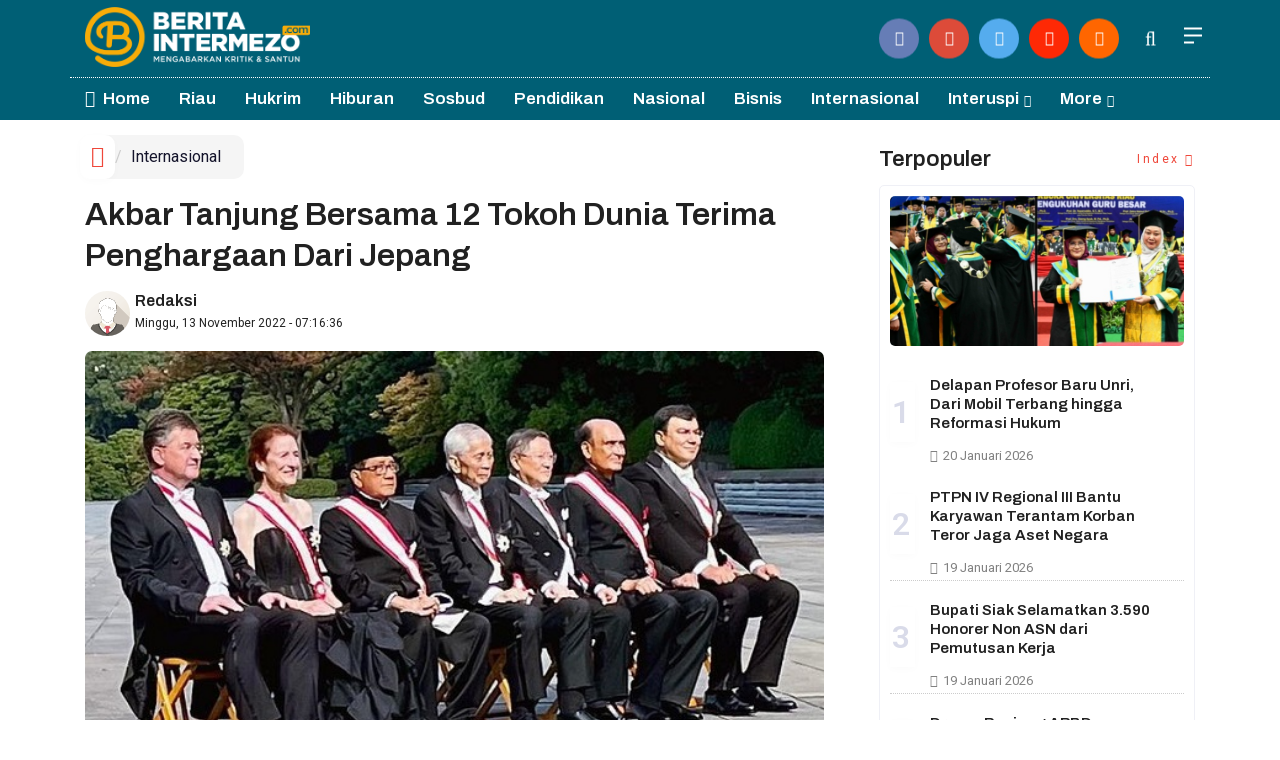

--- FILE ---
content_type: text/html; charset=UTF-8
request_url: https://beritaintermezo.com/read-8-11330-2022-11-13-akbar-tanjung-bersama-12-tokoh-dunia-terima-penghargaan-dari-jepang.html
body_size: 12244
content:
<!DOCTYPE html>
<!--[if IE 9 ]>
<html class="ie ie9" lang="en-US">
   <![endif]-->
<html lang="id">
<head>
<meta charset="UTF-8">
<meta http-equiv="X-UA-Compatible" content="IE=edge">
<meta name="viewport" content="width=device-width, initial-scale=1">
<link rel="icon" type="image/png" href="https://www.beritaintermezo.com/ic/favicon-96x96.png" sizes="96x96" />
<link rel="icon" type="image/svg+xml" href="https://www.beritaintermezo.com/ic/favicon.svg" />
<link rel="shortcut icon" href="https://www.beritaintermezo.com/ic/favicon.ico" />
<link rel="apple-touch-icon" sizes="180x180" href="https://www.beritaintermezo.com/ic/apple-touch-icon.png" />
<link rel="manifest" href="https://www.beritaintermezo.com/ic/site.webmanifest" />
<meta name="robots" content="index,follow" />
<meta name="googlebot-news" content="index,follow" />
<meta name="googlebot" content="index,follow" />
<meta name="language" content="id" />
<meta name="geo.country" content="id" />
<meta http-equiv="content-language" content="In-Id" />
<meta name="geo.placename" content="Indonesia" />
<title itemprop="name">Akbar Tanjung Bersama 12 Tokoh Dunia Terima Penghargaan Dari Jepang</title>
<meta name="description" content="Akbar Tanjung mengucapkan Puji syukur kehadirat Allah SWT atas 
penghargaan Bintang Tanda Jasa: Grand Cordon of the Order of the Rising 
Sun yang telah menerima dari Pemerintah Jepang pada hari ini, Rabu, 9 
November 2022." itemprop="description">
<meta content="Akbar Tanjung mengucapkan Puji syukur kehadirat Allah SWT atas 
penghargaan Bintang Tanda Jasa: Grand Cordon of the Order of the Rising 
Sun yang telah menerima dari Pemerintah Jepang pada hari ini, Rabu, 9 
November 2022." itemprop="headline" />
<meta content="https://www.beritaintermezo.com/read-8-11330-2022-11-13-akbar-tanjung-bersama-12-tokoh-dunia-terima-penghargaan-dari-jepang.html" itemprop="url" />
<meta name="keywords" content="Akbar Tanjung Bersama 12 Tokoh Dunia Terima Penghargaan Dari Jepang" itemprop="keywords">
<link rel="alternate" type="application/rss+xml" title="beritaintermezo.com Rss" href="https://www.beritaintermezo.com/sitemap.xml" />
<!-- Facebook -->
<meta property="fb:app_id" content="187960271237149" />
<meta property="article:author" content="https://www.facebook.com/BeritaIntermezo.com" />
<meta property="article:publisher" content="https://www.facebook.com/BeritaIntermezo.com" />
<meta property="og:type" content="article" />
<meta property="og:site_name" content="beritaintermezo.com" />
 <meta property="og:url" content="https://www.beritaintermezo.com/read-8-11330-2022-11-13-akbar-tanjung-bersama-12-tokoh-dunia-terima-penghargaan-dari-jepang.html">
<meta property="og:title" content="Akbar Tanjung Bersama 12 Tokoh Dunia Terima Penghargaan Dari Jepang" />
<meta property="og:description" content="Akbar Tanjung mengucapkan Puji syukur kehadirat Allah SWT atas 
penghargaan Bintang Tanda Jasa: Grand Cordon of the Order of the Rising 
Sun yang telah menerima dari Pemerintah Jepang pada hari ini, Rabu, 9 
November 2022." />
<meta name="thumbnailUrl" content="https://www.beritaintermezo.com/foto_berita/85Akbar.jpg" itemprop="thumbnailUrl" />
<meta property="og:image" content="https://www.beritaintermezo.com/foto_berita/85Akbar.jpg">
<meta property="og:image:type" content="image/jpeg" />
<meta property="og:image:width" content="650" />
<meta property="og:image:height" content="366" />

<!-- Twitter Card data -->
<meta name="twitter:card" content="summary_large_image">
<meta name="twitter:site" content="https://www.twitter.com/BeritaIntermezo.com">
<meta name="twitter:creator" content="https://www.twitter.com/BeritaIntermezo.com">
<meta name="twitter:title" content="Akbar Tanjung Bersama 12 Tokoh Dunia Terima Penghargaan Dari Jepang">
<meta name="twitter:description" content="Akbar Tanjung mengucapkan Puji syukur kehadirat Allah SWT atas 
penghargaan Bintang Tanda Jasa: Grand Cordon of the Order of the Rising 
Sun yang telah menerima dari Pemerintah Jepang pada hari ini, Rabu, 9 
November 2022.">
<meta name="twitter:image" content="https://www.beritaintermezo.com/foto_berita/85Akbar.jpg">
<meta name="twitter:image:alt" content="Akbar Tanjung Bersama 12 Tokoh Dunia Terima Penghargaan Dari Jepang">
<link rel="amphtml" href="https://www.beritaintermezo.com/amp/read-8-11330-2022-11-13-akbar-tanjung-bersama-12-tokoh-dunia-terima-penghargaan-dari-jepang.html">
<link rel="canonical" href="https://www.beritaintermezo.com/read-8-11330-2022-11-13-akbar-tanjung-bersama-12-tokoh-dunia-terima-penghargaan-dari-jepang.html" />
<script type="application/ld+json">
                {
                    "@context": "https://schema.org",
                    "@type": "WebPage",
                    "headline": "Akbar Tanjung Bersama 12 Tokoh Dunia Terima Penghargaan Dari Jepang",
                    "url": "https://www.beritaintermezo.com/read-8-11330-2022-11-13-akbar-tanjung-bersama-12-tokoh-dunia-terima-penghargaan-dari-jepang.html",
                    "datePublished": "2022-11-13T07:16:36+07:00",
                    "image": "https://www.beritaintermezo.com/foto_berita/85Akbar.jpg",
                    "thumbnailUrl" : "https://www.beritaintermezo.com/foto_berita/85Akbar.jpg"
                }
</script>
<script type="application/ld+json">
{
  "@context": "http://schema.org",
  "@type": "NewsArticle",
  "mainEntityOfPage": {
    "@type": "WebPage",
    "@id": "https://www.beritaintermezo.com/read-8-11330-2022-11-13-akbar-tanjung-bersama-12-tokoh-dunia-terima-penghargaan-dari-jepang.html"
  },
  "headline": "Akbar Tanjung Bersama 12 Tokoh Dunia Terima Penghargaan Dari Jepang",
  "image": {
    "@type": "ImageObject",
    "url": "https://www.beritaintermezo.com/foto_berita/85Akbar.jpg",
    "height": 800,
    "width": 800
  },
  "datePublished": "2022-11-13T07:16:36+07:00",
  "dateModified": "<2022-11-13T07:16:36+07:00",
  "author": {
    "@type": "Person",
    "name": "Redaksi",
    "url": "https://www.beritaintermezo.com/penulis/redaksi"
  },
   "publisher": {
    "@type": "Organization",
    "name": "beritaintermezo.com",
    "logo": {
      "@type": "ImageObject",
      "url": "https://www.beritaintermezo.com/tema/img/logoamp.png",
      "width": 300,
      "height": 32
    }
  },
  "description": "Jakarta (Beritaintermezo.com)-Akbar Tanjung mengucapkan Puji syukur kehadirat Allah SWT atas penghargaan Bintang Tanda Jasa: Grand Cordon o"
}
</script>
<script type="application/ld+json">
                {
                    "@context": "https://schema.org",
                    "@type": "BreadcrumbList",
                    "itemListElement":
                    [
                        {
                            "@type": "ListItem",
                            "position": 1,
                            "item":
                            {
                                "@id": "https://www.beritaintermezo.com/",
                                "name": "Home"
                            }
                        },
                        {
                            "@type": "ListItem",
                            "position": 2,
                            "item":
                            {
                                "@id": "https://www.beritaintermezo.com/kanal/internasional",
                                "name": "Internasional"
                            }
                        }
                    ]
                }
</script>
<script type='text/javascript' src='https://platform-api.sharethis.com/js/sharethis.js#property=63198dbcabecf600135ed568&product=sop' async='async'></script>
  <!-- Stylesheets-->
   <link rel="stylesheet" href="https://www.beritaintermezo.com/tema2023/css/bootstrap.css" type="text/css" media="all" />
    <link rel="stylesheet" href="https://www.beritaintermezo.com/tema2023/css/style17.css" type="text/css" media="all" />
   <link rel="stylesheet" href="https://www.beritaintermezo.com/tema2023/css/responsivev15.css" type="text/css" media="all" />
   <link rel="stylesheet" href="https://www.beritaintermezo.com/tema2023/css/main4.css" type="text/css" media="all" />
   <link rel="stylesheet" href="https://www.beritaintermezo.com/tema2023/css/bwlJqueryNewsTicker.css" />
    
 


</head>

<body class="mobile_nav_class jl-has-sidebar">


  <div class="options_layout_wrapper jl_radius jl_none_box_styles jl_border_radiuss">
    <div class="options_layout_container full_layout_enable_front">
      <!-- Start header -->


      <header class="header-wraper jl_header_magazine_style two_header_top_style header_layout_style5_custom headcus5_custom">

  

       
             
        <div class="header_main_wrapper header_style_cus5_opt">

          <div class="container jl_header_5container">
            <div class="row header-main-position">
              <div class="col-md-12 logo-position-top">
                <div class="logo_position_wrapper">
                  <div class="logo_position_table">
                    
                    <!-- begin logo -->
                    <a class="logo_link" href="https://www.beritaintermezo.com/">
                      <img class="logo_black" src="https://www.beritaintermezo.com/tema2023/img/logo.png" alt="Logo beritaintermezo.com" />
                    </a>
                    <!-- end logo -->

                    <div class="social_icon_header personal_header_layout">
<div class="gmr-search">
                           
                        </div>

</div>

                   

                     
                   
                    <div class="jl_header_link_subscribe">
                       
                      <div class="search_header_menu jl_menu_bottom">
                        <div class="menu_mobile_icons2 icon-bar">
                            <i></i>
                        </div>
                        
                      </div>
                      <div class="search_header_wrapper jl_menu_search search_form_menu_personal_click"><i class="fa fa-search"></i>
                      </div>
                      
                      <div class="menu_mobile_share_wrapper">
                              <ul class="social-icons-list-widget icons_about_widget_display">
 <li><a href="https://www.facebook.com/BeritaIntermezo.com" class="facebook" target="_blank"><i class="fa fa-facebook"></i></a></li>
<li><a href="https://www.instagram.com/BeritaIntermezo.com" class="google_plus" target="_blank"><i class="fa fa-instagram"></i></a></li>
<li><a class="twitter" href="https://www.twitter.com/BeritaIntermezo.com" target="_blank"><i class="fa fa-twitter"></i></a></li>
<li><a class="youtube" href="https://www.youtube.com/channel/BeritaIntermezo.com" target="_blank"><i class="fa fa-youtube-play"></i></a>
                      </li>
<li><a href="https://www.beritaintermezo.com/rss" class="rss" target="_blank"><i class="fa fa-rss"></i></a>
                                       </li>
                                      
                                    </ul>
                           </div>

                    </div>
                  </div>
                </div>
              </div>
            </div>
          </div>
        </div>
        <!-- Start Main menu -->
        <div class="jl_blank_nav"></div>
        <div id="menu_wrapper" class="menu_wrapper  jl_menu_sticky jl_stick ">
          <div class="container">
            <div class="row">
              <div class="main_menu col-md-12">
                <!-- main menu -->
                <div class="menu-primary-container navigation_wrapper">
                  <ul id="mainmenu" class="jl_main_menu">
                              <li class="menu-item"> <a href="https://www.beritaintermezo.com/"><i class="la la-home"></i> Home</a>
                                
                              </li>
                                         <li>
                        <a href="https://www.beritaintermezo.com/kanal/riau">Riau</a>
                    </li>
                         <li>
                        <a href="https://www.beritaintermezo.com/kanal/hukrim">Hukrim</a>
                    </li>
                         <li>
                        <a href="https://www.beritaintermezo.com/kanal/hiburan">Hiburan</a>
                    </li>
                         <li>
                        <a href="https://www.beritaintermezo.com/kanal/sosbud">Sosbud</a>
                    </li>
                         <li>
                        <a href="https://www.beritaintermezo.com/kanal/pendidikan">Pendidikan</a>
                    </li>
                         <li>
                        <a href="https://www.beritaintermezo.com/kanal/nasional">Nasional</a>
                    </li>
                         <li>
                        <a href="https://www.beritaintermezo.com/kanal/bisnis">Bisnis</a>
                    </li>
                         <li>
                        <a href="https://www.beritaintermezo.com/kanal/internasional">Internasional</a>
                    </li>
                                 <li class="menu-item menu-item-has-children">
                            <a href="https://www.beritaintermezo.com/kanal/interuspi">Interuspi</a>
                       <ul class="sub-menu">
                                                     <li><a href="https://www.beritaintermezo.com/kanalsub/bengkalis">Bengkalis</a></li>
                                                          <li><a href="https://www.beritaintermezo.com/kanalsub/meranti">Meranti</a></li>
                                                          <li><a href="https://www.beritaintermezo.com/kanalsub/dumai">Dumai</a></li>
                                                          <li><a href="https://www.beritaintermezo.com/kanalsub/siak">Siak</a></li>
                                                          <li><a href="https://www.beritaintermezo.com/kanalsub/kuansing">Kuansing</a></li>
                                                          <li><a href="https://www.beritaintermezo.com/kanalsub/rohil">Rohil</a></li>
                                                          <li><a href="https://www.beritaintermezo.com/kanalsub/rohul">Rohul</a></li>
                                                          <li><a href="https://www.beritaintermezo.com/kanalsub/inhil">Inhil</a></li>
                                                          <li><a href="https://www.beritaintermezo.com/kanalsub/inhil">Inhil</a></li>
                                                          <li><a href="https://www.beritaintermezo.com/kanalsub/pelalawan">Pelalawan</a></li>
                                                          <li><a href="https://www.beritaintermezo.com/kanalsub/kampar">Kampar</a></li>
                                                          <li><a href="https://www.beritaintermezo.com/kanalsub/pekanbaru">Pekanbaru</a></li>
                                                      </ul>
                    </li>

             
  
                             <li class="menu-item menu-item-has-children">
                        <a href="#">More</a>
                          <ul class="sub-menu">
                                                    <li>
                                
                                    <a href="https://www.beritaintermezo.com/kanal/lingkungan">Lingkungan</a>
                                    
                            </li>
                                                        <li>
                                
                                    <a href="https://www.beritaintermezo.com/kanal/olah-raga">Olah Raga</a>
                                    
                            </li>
                                                        <li>
                                
                                    <a href="https://www.beritaintermezo.com/kanal/gaya">Gaya</a>
                                    
                            </li>
                                                        <li>
                                
                                    <a href="https://www.beritaintermezo.com/kanal/pekanbaru">Pekanbaru</a>
                                    
                            </li>
                                                        <li>
                                
                                    <a href="https://www.beritaintermezo.com/kanal/kampar">Kampar</a>
                                    
                            </li>
                                                        <li>
                                
                                    <a href="https://www.beritaintermezo.com/kanal/pelalawan">Pelalawan</a>
                                    
                            </li>
                                                        <li>
                                
                                    <a href="https://www.beritaintermezo.com/kanal/inhu">Inhu</a>
                                    
                            </li>
                                                        <li>
                                
                                    <a href="https://www.beritaintermezo.com/kanal/inhil">Inhil</a>
                                    
                            </li>
                                                        <li>
                                
                                    <a href="https://www.beritaintermezo.com/kanal/meranti">Meranti</a>
                                    
                            </li>
                                                        <li>
                                
                                    <a href="https://www.beritaintermezo.com/kanal/kuansing">Kuansing</a>
                                    
                            </li>
                                                        <li>
                                
                                    <a href="https://www.beritaintermezo.com/kanal/siak">Siak</a>
                                    
                            </li>
                                                        <li>
                                
                                    <a href="https://www.beritaintermezo.com/kanal/dumai">Dumai</a>
                                    
                            </li>
                                                        <li>
                                
                                    <a href="https://www.beritaintermezo.com/kanal/rohul">Rohul</a>
                                    
                            </li>
                                                        <li>
                                
                                    <a href="https://www.beritaintermezo.com/kanal/rohil">Rohil</a>
                                    
                            </li>
                                                        <li>
                                
                                    <a href="https://www.beritaintermezo.com/kanal/bengkalis">Bengkalis</a>
                                    
                            </li>
                            <li><a href="https://www.beritaintermezo.com/read/foto">Galeri Foto</a></li>
<li><a href="https://www.beritaintermezo.com/read/advertorial">Advertorial</a></li>
<li><a href="https://www.beritaintermezo.com/read/editor">Rekomendasi</a></li>
<li><a href="https://www.beritaintermezo.com/read/popular">Terpopuler</a></li>
<li><a href="https://www.beritaintermezo.com/read/indeks">Indeks </a></li>
</ul></li>        


                           </ul>
                </div>
                <!-- end main menu -->
              </div>
            </div>
          </div>
          
        </div>

         <div class="header__scroll hidden-lg">
    <div class="header__scroll__slide">
        <div class="header__scroll__wrap">
            <a href="https://www.beritaintermezo.com/"><i class="la la-home"></i> Home</a>
                                                                            
                                
                                    <a href="https://www.beritaintermezo.com/kanal/riau">Riau</a>
                                    
                           
                                                       
                                
                                    <a href="https://www.beritaintermezo.com/kanal/hukrim">Hukrim</a>
                                    
                           
                                                       
                                
                                    <a href="https://www.beritaintermezo.com/kanal/hiburan">Hiburan</a>
                                    
                           
                                                       
                                
                                    <a href="https://www.beritaintermezo.com/kanal/sosbud">Sosbud</a>
                                    
                           
                                                       
                                
                                    <a href="https://www.beritaintermezo.com/kanal/pendidikan">Pendidikan</a>
                                    
                           
                                                       
                                
                                    <a href="https://www.beritaintermezo.com/kanal/nasional">Nasional</a>
                                    
                           
                                                       
                                
                                    <a href="https://www.beritaintermezo.com/kanal/bisnis">Bisnis</a>
                                    
                           
                                                       
                                
                                    <a href="https://www.beritaintermezo.com/kanal/internasional">Internasional</a>
                                    
                           
                                                       
                                
                                    <a href="https://www.beritaintermezo.com/kanal/interuspi">Interuspi</a>
                                    
                           
                                                       
                                
                                    <a href="https://www.beritaintermezo.com/kanal/lingkungan">Lingkungan</a>
                                    
                           
                                                       
                                
                                    <a href="https://www.beritaintermezo.com/kanal/olah-raga">Olah Raga</a>
                                    
                           
                                                       
                                
                                    <a href="https://www.beritaintermezo.com/kanal/gaya">Gaya</a>
                                    
                           
                                                       
                                
                                    <a href="https://www.beritaintermezo.com/kanal/pekanbaru">Pekanbaru</a>
                                    
                           
                                                       
                                
                                    <a href="https://www.beritaintermezo.com/kanal/kampar">Kampar</a>
                                    
                           
                                                       
                                
                                    <a href="https://www.beritaintermezo.com/kanal/pelalawan">Pelalawan</a>
                                    
                           
                                                       
                                
                                    <a href="https://www.beritaintermezo.com/kanal/inhu">Inhu</a>
                                    
                           
                                                       
                                
                                    <a href="https://www.beritaintermezo.com/kanal/inhil">Inhil</a>
                                    
                           
                                                       
                                
                                    <a href="https://www.beritaintermezo.com/kanal/meranti">Meranti</a>
                                    
                           
                                                       
                                
                                    <a href="https://www.beritaintermezo.com/kanal/kuansing">Kuansing</a>
                                    
                           
                                                       
                                
                                    <a href="https://www.beritaintermezo.com/kanal/siak">Siak</a>
                                    
                           
                                                       
                                
                                    <a href="https://www.beritaintermezo.com/kanal/dumai">Dumai</a>
                                    
                           
                                                       
                                
                                    <a href="https://www.beritaintermezo.com/kanal/rohul">Rohul</a>
                                    
                           
                                                       
                                
                                    <a href="https://www.beritaintermezo.com/kanal/rohil">Rohil</a>
                                    
                           
                                                       
                                
                                    <a href="https://www.beritaintermezo.com/kanal/bengkalis">Bengkalis</a>
                                    
                           
                                                         
<a href="https://www.beritaintermezo.com/read/advertorial">Advertorial</a>
<a href="https://www.beritaintermezo.com/read/editor">Pilihan Editor</a>
<a href="https://www.beritaintermezo.com/read/popular">Terpopuler</a>
<a href="https://www.beritaintermezo.com/read/indeks">Indeks </a>
      
            
            
        </div>
    </div>
</div>
                
        
      </header>

      <!-- end header -->
      <div id="content_nav" class="jl_mobile_nav_wrapper">
        <div id="nav" class="jl_mobile_nav_inner">
          <div class="menu_mobile_icons mobile_close_icons closed_menu"><span class="jl_close_wapper"><span class="jl_close_1"></span><span class="jl_close_2"></span></span>
          </div>
          <ul id="mobile_menu_slide" class="menu_moble_slide">
 <li class="menu-item"> <a href="https://www.beritaintermezo.com/">Home</a>
                          
                              </li>
                                           <li>
                        <a href="https://www.beritaintermezo.com/kanal/riau">Riau</a>
                    </li>
                         <li>
                        <a href="https://www.beritaintermezo.com/kanal/hukrim">Hukrim</a>
                    </li>
                         <li>
                        <a href="https://www.beritaintermezo.com/kanal/hiburan">Hiburan</a>
                    </li>
                         <li>
                        <a href="https://www.beritaintermezo.com/kanal/sosbud">Sosbud</a>
                    </li>
                         <li>
                        <a href="https://www.beritaintermezo.com/kanal/pendidikan">Pendidikan</a>
                    </li>
                         <li>
                        <a href="https://www.beritaintermezo.com/kanal/nasional">Nasional</a>
                    </li>
                         <li>
                        <a href="https://www.beritaintermezo.com/kanal/bisnis">Bisnis</a>
                    </li>
                         <li>
                        <a href="https://www.beritaintermezo.com/kanal/internasional">Internasional</a>
                    </li>
                                 <li class="menu-item menu-item-has-children">
                            <a href="https://www.beritaintermezo.com/kanal/interuspi">Interuspi</a>
                       <ul class="sub-menu">
                                                     <li><a href="https://www.beritaintermezo.com/kanalsub/bengkalis">Bengkalis<span class="border-menu"></span></a></li>
                                                          <li><a href="https://www.beritaintermezo.com/kanalsub/meranti">Meranti<span class="border-menu"></span></a></li>
                                                          <li><a href="https://www.beritaintermezo.com/kanalsub/dumai">Dumai<span class="border-menu"></span></a></li>
                                                          <li><a href="https://www.beritaintermezo.com/kanalsub/siak">Siak<span class="border-menu"></span></a></li>
                                                          <li><a href="https://www.beritaintermezo.com/kanalsub/kuansing">Kuansing<span class="border-menu"></span></a></li>
                                                          <li><a href="https://www.beritaintermezo.com/kanalsub/rohil">Rohil<span class="border-menu"></span></a></li>
                                                          <li><a href="https://www.beritaintermezo.com/kanalsub/rohul">Rohul<span class="border-menu"></span></a></li>
                                                          <li><a href="https://www.beritaintermezo.com/kanalsub/inhil">Inhil<span class="border-menu"></span></a></li>
                                                          <li><a href="https://www.beritaintermezo.com/kanalsub/inhil">Inhil<span class="border-menu"></span></a></li>
                                                          <li><a href="https://www.beritaintermezo.com/kanalsub/pelalawan">Pelalawan<span class="border-menu"></span></a></li>
                                                          <li><a href="https://www.beritaintermezo.com/kanalsub/kampar">Kampar<span class="border-menu"></span></a></li>
                                                          <li><a href="https://www.beritaintermezo.com/kanalsub/pekanbaru">Pekanbaru<span class="border-menu"></span></a></li>
                                                      </ul>
                    </li>

             
 <li class="menu-item menu-item-has-children">
                        <a href="#">More</a>
                          <ul class="sub-menu">
                                                    <li>
                                
                                    <a href="https://www.beritaintermezo.com/kanal/lingkungan">Lingkungan</a>
                                    
                            </li>
                                                        <li>
                                
                                    <a href="https://www.beritaintermezo.com/kanal/olah-raga">Olah Raga</a>
                                    
                            </li>
                                                        <li>
                                
                                    <a href="https://www.beritaintermezo.com/kanal/gaya">Gaya</a>
                                    
                            </li>
                                                        <li>
                                
                                    <a href="https://www.beritaintermezo.com/kanal/pekanbaru">Pekanbaru</a>
                                    
                            </li>
                                                        <li>
                                
                                    <a href="https://www.beritaintermezo.com/kanal/kampar">Kampar</a>
                                    
                            </li>
                                                        <li>
                                
                                    <a href="https://www.beritaintermezo.com/kanal/pelalawan">Pelalawan</a>
                                    
                            </li>
                                                        <li>
                                
                                    <a href="https://www.beritaintermezo.com/kanal/inhu">Inhu</a>
                                    
                            </li>
                                                        <li>
                                
                                    <a href="https://www.beritaintermezo.com/kanal/inhil">Inhil</a>
                                    
                            </li>
                                                        <li>
                                
                                    <a href="https://www.beritaintermezo.com/kanal/meranti">Meranti</a>
                                    
                            </li>
                                                        <li>
                                
                                    <a href="https://www.beritaintermezo.com/kanal/kuansing">Kuansing</a>
                                    
                            </li>
                                                        <li>
                                
                                    <a href="https://www.beritaintermezo.com/kanal/siak">Siak</a>
                                    
                            </li>
                                                        <li>
                                
                                    <a href="https://www.beritaintermezo.com/kanal/dumai">Dumai</a>
                                    
                            </li>
                                                        <li>
                                
                                    <a href="https://www.beritaintermezo.com/kanal/rohul">Rohul</a>
                                    
                            </li>
                                                        <li>
                                
                                    <a href="https://www.beritaintermezo.com/kanal/rohil">Rohil</a>
                                    
                            </li>
                                                        <li>
                                
                                    <a href="https://www.beritaintermezo.com/kanal/bengkalis">Bengkalis</a>
                                    
                            </li>
                            <li><a href="https://www.beritaintermezo.com/read/advertorial">Advertorial</a></li> 
<li><a href="https://www.beritaintermezo.com/read/foto">Galeri Foto</a></li>                           
<li><a href="https://www.beritaintermezo.com/read/editor">Rekomendasi</a></li>
<li><a href="https://www.beritaintermezo.com/read/popular">Terpopuler</a></li>


<li><a href="https://www.beritaintermezo.com/read/indeks">Indeks </a></li>
</ul></li>                   
                           </ul>
<span class="jl_none_space"></span>
          <div id="disto_about_us_widget-2" class="widget jellywp_about_us_widget">
            <div class="widget_jl_wrapper about_widget_content">
              <div class="jellywp_about_us_widget_wrapper">
                <div class="social_icons_widget">
                  <ul class="social-icons-list-widget icons_about_widget_display">
                             
  <li><a href="https://www.facebook.com/BeritaIntermezo.com" class="facebook" target="_blank"><i class="fa fa-facebook"></i></a></li>
<li><a href="https://www.instagram.com/BeritaIntermezo.com" class="google_plus" target="_blank"><i class="fa fa-instagram"></i></a></li>
<li><a class="twitter" href="https://www.twitter.com/BeritaIntermezo.com" target="_blank"><i class="fa fa-twitter"></i></a></li>
<li><a class="youtube" href="https://www.youtube.com/channel/BeritaIntermezo.com" target="_blank"><i class="fa fa-youtube-play"></i></a>
                      </li>
<li><a href="https://www.beritaintermezo.com/rss" class="rss" target="_blank"><i class="fa fa-rss"></i></a>
</li>                              
                             
                           </ul>
                </div>
              </div> <span class="jl_none_space"></span>
            </div>
          </div>
        </div>
      </div>
      <div class="search_form_menu_personal">
        <div class="menu_mobile_large_close"><span class="jl_close_wapper search_form_menu_personal_click"><span class="jl_close_1"></span><span class="jl_close_2"></span></span>
        </div>
        <form action="https://www.beritaintermezo.com/read/pencarian" method="post" class="searchform_theme">
               <input type="text" placeholder="Pencarian..." value="" name="q" class="search_btn" />
               <button type="submit" class="button"><i class="fa fa-search"></i>
               </button>
            </form>
      </div>
      <div class="mobile_menu_overlay"></div>
<section id="content_main" class="clearfix jl_spost">
    <div class="container">
        <div class="row main_content">
            <div class="col-md-8 loop-large-post jl-h-content">
                <div class="widget_container content_page">
                    <!-- start post -->

                       
   <ol class="breadcrumb breadcrumb-fill2 mb-15ku">
        <li><a href="https://www.beritaintermezo.com/"><i class="la la-home"></i></a></li>
        <li><a href="https://www.beritaintermezo.com/kanal/internasional">Internasional</a></li> 
                </ol>
          <div class="post-2808 post type-post status-publish format-standard has-post-thumbnail hentry category-business tag-gaming tag-morning tag-relaxing" id="post-2808">
                        <div class="single_section_content box blog_large_post_style">
                            <div class="jl_single_style2">
    <div class="single_post_entry_content single_bellow_left_align jl_top_single_title jl_top_title_feature">
                                                         <h1 class="single_post_title_main">
            Akbar Tanjung Bersama 12 Tokoh Dunia Terima Penghargaan Dari Jepang  </h1>
                                                                
                                    <span class="single-post-meta-wrapper">

        
  <div class="row">
<div class="col-md-12 col-xs-12">
<div class="auth">
<div class="author-info">
                                    <div class="author-avatar">
                                      <a href="https://www.beritaintermezo.com/penulis/redaksi"><img src="https://www.beritaintermezo.com/assets/user/9738274166765620316862211101113389349662394dd.png" width="50" height="50" alt="Redaksi" class="avatar avatar-50 wp-user-avatar wp-user-avatar-50 alignnone photo" /></a>                                    </div>
                                    <div class="author-description">
                                        <h5><a href="https://www.beritaintermezo.com/penulis/redaksi" title="Redaksi" rel="author">Redaksi</a></h5>
                                           <p>
                                          Minggu, 13 November 2022 - 07:16:36       </p>

                                    </div>
                                </div>
                            </div>
</div>

</div>                           
                                   </div>
                                  
            <div class="single_content_header jl_single_feature_below">
               <div id="kepala">
            <div class="image-post-thumbx jlsingle-title-above">
                
                 
                <img width="100%" src="https://www.beritaintermezo.com/foto_berita/85Akbar.jpg" alt="Akbar Tanjung Bersama 12 Tokoh Dunia Terima Penghargaan Dari Jepang"/>
            </div>
                
        </div>
        <div class="caption"><small><br></small></div> 
                </div>
            </div>                            
            
            <div class="post_content">
                 <div class="shareku mb-15">
   
<div class="sharethis-inline-share-buttons"></div>
  <div class="clearfix"></div>
</div> 

<div class="endmark">
  <p><div align="justify">Jakarta (Beritaintermezo.com)-Akbar Tanjung mengucapkan Puji syukur kehadirat Allah SWT atas penghargaan Bintang Tanda Jasa: Grand Cordon of the Order of the Rising Sun yang telah menerima dari Pemerintah Jepang pada hari ini, Rabu, 9 November 2022.<br><br>Pagi ini di Tokyo, saya didampingi oleh istri dan segenap tim, berangkat menuju Istana Kekaisaran Jepang. Saya hadir menerima penghargaan tersebut secara langsung dari Kaisar Jepang Naruhito. <br><br>Demikian ucapan DR Ir H. Akbar Tanjung&nbsp; atas terpilih penerima penghargaan 12 tokoh dunia dari Kerajaan Jepang. Penerima penghargaan itu turut mendampingi Kaisar Perdana Menteri Jepang Fumio Kishida. Kami merasa sangat terhormat atas apresiasi yang telah diberikan kepada saya. Ujar Akbar. <br><br>Penghargaan ini juga menjadi salah satu bukti komitmen kami untuk selalu menghadirkan kerja sama yang baik dengan Pemerintah Jepang. <br><br>"Saya juga ingin mengucapkan selamat kepada 12 tokoh lainnya dari seluruh dunia yang telah menerima penghargaan yang sama dengan saya. Semoga seluruh upaya dan niat baik kita diridhoi oleh Allah SWT. Aamiin," Ucap Akbar Tanjung.***(am) <br></div></p></p>


<div class="clearfix mt-15"></div>

  

     
    <div class="clearfix mt-15"></div>
 

                                                                                               
      
    </div>                                                                                                                             
                                
                                                              
                                                           
      <div class="clearfix"></div>                    

 <div class="shareku mb-15 mt-15">
   
<div class="sharethis-inline-share-buttons"></div>
  <div class="clearfix"></div>
</div>
  <header class="details-header">
                                           
                                            <div class="element-block" align="center">
                                                <div class="entry-meta">
                                                    <span class="entry-date">
                                                      </span> 
                                                    
                                                </div>
                                                 
                                                
                                            </div><div class="clearfix"></div>
                                             </header>   
                                             <div class="clearfix"></div>
                            </div>
                                                        <div class="clearfix"></div>
         

              <span class="jl_none_space"></span>    
                          
   <div class="clearfix"></div>
    <div class="section-title mt-15">
                        <h4 class="title"><div class="tb-line"></div> <span>Rekomendasi</span></h4>
                        
                        <a class="see-all-btn float-sm-end" href="https://www.beritaintermezo.com/read/editor">Index <i class="la la-angle-right"></i></a>
                    </div>
<div class="clearfix"></div>
<div class="widget abuwarna"> 
                                

<div>
    <div id="panel-4212-2-1-3" class="so-panel widget widget_disto_recent_large_slider_widgets jl_widget_slider panel-last-child" data-index="8">
                                       <div class="slider_widget_post jelly_loading_pro">
                                          
                                                                                     <div class="editors__item slick-slide" data-slick-index="1" aria-hidden="true" style="width: 236px;" tabindex="-1" role="option" aria-describedby="slick-slide21">
                <div class="editors__img">
                  <a href="https://www.beritaintermezo.com/read-2-17675-2025-11-04-gubernur-riau-abdul-wahid-ikut-dibawa-kpk-ke-jakarta-usai-ott-di-pekanbaru.html" tabindex="-1">
                    <img src="https://media.8mediatech.com/gambar/48229326750-foto_gubri.jpeg" alt="Gubernur Riau Abdul Wahid Ikut Dibawa KPK ke Jakarta Usai OTT di Pekanbaru">
                  </a>
                </div>
                <div class="editors__box">
                 
                  <h2 class="editors__title">
                    <a href="https://www.beritaintermezo.com/read-2-17675-2025-11-04-gubernur-riau-abdul-wahid-ikut-dibawa-kpk-ke-jakarta-usai-ott-di-pekanbaru.html" class="editors__link" tabindex="-1">Gubernur Riau Abdul Wahid Ikut Dibawa KPK ke Jakarta Usai OTT di Pekanbaru</a>
                  </h2>
                  <date class="editors__date"><i class="fa fa-clock-o"></i> Selasa, 04 November 2025</date>
                </div>
              </div>
                                         
                                            <div class="editors__item slick-slide" data-slick-index="1" aria-hidden="true" style="width: 236px;" tabindex="-1" role="option" aria-describedby="slick-slide21">
                <div class="editors__img">
                  <a href="https://www.beritaintermezo.com/read-501-16752-2024-10-28-perjalanan-zurriyati-anak-petani-yang-mendapatkan-beasiswa-prestasi-phr.html" tabindex="-1">
                    <img src="https://www.beritaintermezo.com/foto_berita/15Zurriyati.jpg" alt="Perjalanan Zurriyati, Anak Petani yang Mendapatkan Beasiswa Prestasi PHR">
                  </a>
                </div>
                <div class="editors__box">
                 
                  <h2 class="editors__title">
                    <a href="https://www.beritaintermezo.com/read-501-16752-2024-10-28-perjalanan-zurriyati-anak-petani-yang-mendapatkan-beasiswa-prestasi-phr.html" class="editors__link" tabindex="-1">Perjalanan Zurriyati, Anak Petani yang Mendapatkan Beasiswa Prestasi PHR</a>
                  </h2>
                  <date class="editors__date"><i class="fa fa-clock-o"></i> Senin, 28 Oktober 2024</date>
                </div>
              </div>
                                         
                                            <div class="editors__item slick-slide" data-slick-index="1" aria-hidden="true" style="width: 236px;" tabindex="-1" role="option" aria-describedby="slick-slide21">
                <div class="editors__img">
                  <a href="https://www.beritaintermezo.com/read-6-16401-2024-08-03-kongres-luar-biasa-pwi.html" tabindex="-1">
                    <img src="https://www.beritaintermezo.com/foto_berita/75Kongres PWI.jpeg" alt="Kongres Luar Biasa PWI">
                  </a>
                </div>
                <div class="editors__box">
                 
                  <h2 class="editors__title">
                    <a href="https://www.beritaintermezo.com/read-6-16401-2024-08-03-kongres-luar-biasa-pwi.html" class="editors__link" tabindex="-1">Kongres Luar Biasa PWI</a>
                  </h2>
                  <date class="editors__date"><i class="fa fa-clock-o"></i> Sabtu, 03 Agustus 2024</date>
                </div>
              </div>
                                         
                                            <div class="editors__item slick-slide" data-slick-index="1" aria-hidden="true" style="width: 236px;" tabindex="-1" role="option" aria-describedby="slick-slide21">
                <div class="editors__img">
                  <a href="https://www.beritaintermezo.com/read-501-16253-2024-06-25-laudia-cinta-bella-jahit-indahnya-masa-depan-lewat-vokasi-phr.html" tabindex="-1">
                    <img src="https://www.beritaintermezo.com/foto_berita/79IMG-20240625-WA0040.jpg" alt="Laudia Cinta Bella, Jahit Indahnya Masa Depan Lewat Vokasi PHR">
                  </a>
                </div>
                <div class="editors__box">
                 
                  <h2 class="editors__title">
                    <a href="https://www.beritaintermezo.com/read-501-16253-2024-06-25-laudia-cinta-bella-jahit-indahnya-masa-depan-lewat-vokasi-phr.html" class="editors__link" tabindex="-1">Laudia Cinta Bella, Jahit Indahnya Masa Depan Lewat Vokasi PHR</a>
                  </h2>
                  <date class="editors__date"><i class="fa fa-clock-o"></i> Selasa, 25 Juni 2024</date>
                </div>
              </div>
                                         
                                            <div class="editors__item slick-slide" data-slick-index="1" aria-hidden="true" style="width: 236px;" tabindex="-1" role="option" aria-describedby="slick-slide21">
                <div class="editors__img">
                  <a href="https://www.beritaintermezo.com/read-506-15634-2023-12-06-desa-tanjung-punak-binaan-phr-raih-juara-i-apresiasi-desa-wisata-riau.html" tabindex="-1">
                    <img src="https://www.beritaintermezo.com/foto_berita/72Desa.jpeg" alt="Desa Tanjung Punak Binaan PHR Raih Juara I Apresiasi Desa Wisata Riau">
                  </a>
                </div>
                <div class="editors__box">
                 
                  <h2 class="editors__title">
                    <a href="https://www.beritaintermezo.com/read-506-15634-2023-12-06-desa-tanjung-punak-binaan-phr-raih-juara-i-apresiasi-desa-wisata-riau.html" class="editors__link" tabindex="-1">Desa Tanjung Punak Binaan PHR Raih Juara I Apresiasi Desa Wisata Riau</a>
                  </h2>
                  <date class="editors__date"><i class="fa fa-clock-o"></i> Rabu, 06 Desember 2023</date>
                </div>
              </div>
                                         
                                            <div class="editors__item slick-slide" data-slick-index="1" aria-hidden="true" style="width: 236px;" tabindex="-1" role="option" aria-describedby="slick-slide21">
                <div class="editors__img">
                  <a href="https://www.beritaintermezo.com/read-7-11972-2023-05-19-aksi-nyata-phr-turunkan-emisi-gas-rumah-kaca-di-indonesia.html" tabindex="-1">
                    <img src="https://www.beritaintermezo.com/foto_berita/63Foto adv 1.jpg" alt="Aksi Nyata PHR Turunkan Emisi Gas Rumah Kaca di Indonesia">
                  </a>
                </div>
                <div class="editors__box">
                 
                  <h2 class="editors__title">
                    <a href="https://www.beritaintermezo.com/read-7-11972-2023-05-19-aksi-nyata-phr-turunkan-emisi-gas-rumah-kaca-di-indonesia.html" class="editors__link" tabindex="-1">Aksi Nyata PHR Turunkan Emisi Gas Rumah Kaca di Indonesia</a>
                  </h2>
                  <date class="editors__date"><i class="fa fa-clock-o"></i> Jumat, 19 Mei 2023</date>
                </div>
              </div>
                                         
                                            
                                         

                                       

                                       </div> <span class="jl_none_space"></span>
                                    </div>
     <div class="clearfix"></div>                                                                                                
</div></div>
 <div class="clearfix"></div>
       <div class="related-posts2">                                                
                            
 <div class="section-title ">
                        <h4 class="title">Tulis Komentar</h4>
                        <span class="line"></span>
                        <a class="see-all-btn float-sm-end" href="https://www.beritaintermezo.com/read/indeks">Index <i class="la la-angle-right"></i></a>
                    </div>
<div class="clearfix mt-15"></div>  
      <div class="abu">                                                 
                       <div id="fb-root"></div>
<script async defer crossorigin="anonymous" src="https://connect.facebook.net/id_ID/sdk.js#xfbml=1&version=v12.0" nonce="nbFfvHk6"></script>     

                                                 
              <div class="fb-comments" data-href="https://www.beritaintermezo.com/read-8-11330-2022-11-13-akbar-tanjung-bersama-12-tokoh-dunia-terima-penghargaan-dari-jepang.html" data-width="" data-numposts="5"></div>     
              </div>  </div>             
                            
 <div class="section-title mt-15">
                        <h4 class="title"><div class="tb-line"></div> <span>Berita Lainnya</span></h4>
                        
                        <a class="see-all-btn float-sm-end" href="https://www.beritaintermezo.com/read/indeks">Index <i class="la la-angle-right"></i></a>
                    </div>
<div class="clearfix mt-15"></div>
<div class="related-postsv">



<div class="post_list_medium_widget jl_nonav_margin page_builder_listpost jelly_homepage_builder jl-post-block-72529155">
                                                                        <div class="blog_list_post_style">
                                          <div class="image-post-thumb featured-thumbnail home_page_builder_thumbnial">
                                             <div class="jl_img_container"> <span class="image_grid_header_absolute" style="background-image: url('https://www.beritaintermezo.com/foto_berita/47Deportasi.jpeg')"></span>
                                                <a href="https://www.beritaintermezo.com/read-8-17300-2025-03-31-imigrasi-pekanbaru-deportasi-warga-singapura.html" class="link_grid_header_absolute"></a>
                                             </div>
                                          </div>
                                          <div class="post-entry-content"> <h4 class="meta-category-small"><a class="internasional" href="https://www.beritaintermezo.com/kanal/internasional">Internasional</a></h4>  
                                             <h1 class="image-post-title"><a href="https://www.beritaintermezo.com/read-8-17300-2025-03-31-imigrasi-pekanbaru-deportasi-warga-singapura.html">
                                                      Imigrasi Pekanbaru Deportasi Warga Singapura</a>
                                                   </h1>
                                             <span class="post-meta meta-main-img auto_image_with_date"><span class="post-date"><i class="fa fa-clock-o"></i>Senin, 31 Maret 2025 - 13:15:34 WIB</span></span>       
                                             <div class="large_post_content">
                                                <p class="hidden-xs">Pekanbaru (Beritaintermezo.com)-Kantor Imigrasi (Kanim) Kelas I Tempat Pemeriksaan Imigrasi (TPI) Pekanbaru, Kantor Wilayah Direk.</p>
                                             </div>
                                          </div>
                                       </div>
                                                                           <div class="blog_list_post_style">
                                          <div class="image-post-thumb featured-thumbnail home_page_builder_thumbnial">
                                             <div class="jl_img_container"> <span class="image_grid_header_absolute" style="background-image: url('https://www.beritaintermezo.com/foto_berita/14Screenshot_2024-09-28-18-44-28-660_com.whatsapp-edit.jpg')"></span>
                                                <a href="https://www.beritaintermezo.com/read-8-16632-2024-09-28-konsisten-perkuat-pemanfaatan-ebt-palmco-raih-asean-energy-awards-2024.html" class="link_grid_header_absolute"></a>
                                             </div>
                                          </div>
                                          <div class="post-entry-content"> <h4 class="meta-category-small"><a class="internasional" href="https://www.beritaintermezo.com/kanal/internasional">Internasional</a></h4>  
                                             <h1 class="image-post-title"><a href="https://www.beritaintermezo.com/read-8-16632-2024-09-28-konsisten-perkuat-pemanfaatan-ebt-palmco-raih-asean-energy-awards-2024.html">
                                                      Konsisten Perkuat Pemanfaatan EBT, PalmCo Raih ASEAN Energy Awards 2024</a>
                                                   </h1>
                                             <span class="post-meta meta-main-img auto_image_with_date"><span class="post-date"><i class="fa fa-clock-o"></i>Sabtu, 28 September 2024 - 18:45:38 WIB</span></span>       
                                             <div class="large_post_content">
                                                <p class="hidden-xs">Laos, Vientiane (Beritaintermezo.com)-Holding Perkebunan Nusantara PTPN III (Persero) melalui Sub Holdingnya PT Perkebunan Nusant.</p>
                                             </div>
                                          </div>
                                       </div>
                                                                           <div class="blog_list_post_style">
                                          <div class="image-post-thumb featured-thumbnail home_page_builder_thumbnial">
                                             <div class="jl_img_container"> <span class="image_grid_header_absolute" style="background-image: url('https://www.beritaintermezo.com/foto_berita/51IMG-20240928-WA0002.jpg')"></span>
                                                <a href="https://www.beritaintermezo.com/read-8-16631-2024-09-28-punya-pusat-keuggulan-jantung-tulang-hingga-kanker-rs-gleneagles-penang-tawarkan-paket-promo-medical-checkup-di-mhexpo-pekanbaru-2024.html" class="link_grid_header_absolute"></a>
                                             </div>
                                          </div>
                                          <div class="post-entry-content"> <h4 class="meta-category-small"><a class="internasional" href="https://www.beritaintermezo.com/kanal/internasional">Internasional</a></h4>  
                                             <h1 class="image-post-title"><a href="https://www.beritaintermezo.com/read-8-16631-2024-09-28-punya-pusat-keuggulan-jantung-tulang-hingga-kanker-rs-gleneagles-penang-tawarkan-paket-promo-medical-checkup-di-mhexpo-pekanbaru-2024.html">
                                                      Punya Pusat Keuggulan Jantung, Tulang Hingga Kanker, RS Gleneagles Penang Tawarkan Paket Promo Medical Checkup di MHExpo Pekanbaru 2024</a>
                                                   </h1>
                                             <span class="post-meta meta-main-img auto_image_with_date"><span class="post-date"><i class="fa fa-clock-o"></i>Sabtu, 28 September 2024 - 10:28:13 WIB</span></span>       
                                             <div class="large_post_content">
                                                <p class="hidden-xs">Pekanbaru (Beritaintermezo.com)-Ada banyak alasan orang melakukan opsi kedua untuk berobat ke luar negeri, misalnya ingin mendapa.</p>
                                             </div>
                                          </div>
                                       </div>
                                                                           <div class="blog_list_post_style">
                                          <div class="image-post-thumb featured-thumbnail home_page_builder_thumbnial">
                                             <div class="jl_img_container"> <span class="image_grid_header_absolute" style="background-image: url('https://www.beritaintermezo.com/foto_berita/69IMG-20240927-WA0050.jpg')"></span>
                                                <a href="https://www.beritaintermezo.com/read-8-16628-2024-09-27-sunway-medical-centre-penang-hadir-di-malaysia-healthcare-expo-pekanbaru-2024.html" class="link_grid_header_absolute"></a>
                                             </div>
                                          </div>
                                          <div class="post-entry-content"> <h4 class="meta-category-small"><a class="internasional" href="https://www.beritaintermezo.com/kanal/internasional">Internasional</a></h4>  
                                             <h1 class="image-post-title"><a href="https://www.beritaintermezo.com/read-8-16628-2024-09-27-sunway-medical-centre-penang-hadir-di-malaysia-healthcare-expo-pekanbaru-2024.html">
                                                      Sunway Medical Centre Penang Hadir di Malaysia Healthcare Expo Pekanbaru 2024</a>
                                                   </h1>
                                             <span class="post-meta meta-main-img auto_image_with_date"><span class="post-date"><i class="fa fa-clock-o"></i>Jumat, 27 September 2024 - 16:56:18 WIB</span></span>       
                                             <div class="large_post_content">
                                                <p class="hidden-xs">Pekanbaru (Beritaintermezo.com)-Mencari opsi kedua perawatan keluar negeri menjadi hal yang lumrah pagi para wisatawan medis, ops.</p>
                                             </div>
                                          </div>
                                       </div>
                                                                           <div class="blog_list_post_style">
                                          <div class="image-post-thumb featured-thumbnail home_page_builder_thumbnial">
                                             <div class="jl_img_container"> <span class="image_grid_header_absolute" style="background-image: url('https://www.beritaintermezo.com/foto_berita/69SMSI.jpeg')"></span>
                                                <a href="https://www.beritaintermezo.com/read-8-16451-2024-08-13-smsi-jalin-kerjama-dengan-iran.html" class="link_grid_header_absolute"></a>
                                             </div>
                                          </div>
                                          <div class="post-entry-content"> <h4 class="meta-category-small"><a class="internasional" href="https://www.beritaintermezo.com/kanal/internasional">Internasional</a></h4>  
                                             <h1 class="image-post-title"><a href="https://www.beritaintermezo.com/read-8-16451-2024-08-13-smsi-jalin-kerjama-dengan-iran.html">
                                                      SMSI Jalin Kerjama Dengan Iran</a>
                                                   </h1>
                                             <span class="post-meta meta-main-img auto_image_with_date"><span class="post-date"><i class="fa fa-clock-o"></i>Selasa, 13 Agustus 2024 - 07:46:44 WIB</span></span>       
                                             <div class="large_post_content">
                                                <p class="hidden-xs">JAKARTA (Beritaintermezo.com)-Ketua Umum Serikat Media Siber Indonesia (SMSI) Firdaus menandatangani&nbsp; nota kesepahaman (Memo.</p>
                                             </div>
                                          </div>
                                       </div>
                                    
</div>

                            </div>
                                     
  
                                </div>
                    </div>
                    <!-- end post -->
                    <div class="brack_space"></div>
                </div>
            </div>

                
<!-- start sidebar -->
            <div class="col-md-4" id="sidebar">
            
 <div class="section-title">
   <div class="tb-line"></div>
                        <h4 class="title">Terpopuler</h4>
                        <span class="line"></span>
                        <a class="see-all-btn float-sm-end" href="https://www.beritaintermezo.com/read/popular">Index <i class="la la-angle-right"></i></a>
                    </div>
<div class="clearfix"></div>     
              <div class="widget abu">
 


<div class="box jl_grid_layout1 mb-15 blog_grid_post_style post-4761 post type-post status-publish format-standard has-post-thumbnail hentry category-sports">
    <div class="post_grid_content_wrapper">
                <div class="image-post-thumb">
            <a href="https://www.beritaintermezo.com/read-5-17781-2026-01-20-delapan-profesor-baru-unri-dari-mobil-terbang-hingga-reformasi-hukum.html" class="link_image featured-thumbnail" title="Delapan Profesor Baru Unri, Dari Mobil Terbang hingga Reformasi Hukum">
                <img src="https://media.8mediatech.com/gambar/81076011061-screenshot_20260120_145832_gallery.jpg" class="attachment-disto_large_feature_image size-disto_large_feature_image wp-post-image" alt="Delapan Profesor Baru Unri, Dari Mobil Terbang hingga Reformasi Hukum" />                <div class="background_over_image"></div>
            </a>
                                      
        </div><div class="clearfix"></div>
               <div class="most__item">
            <div class="most__number">1</div>
            <div class="most__right">
               
                    <h2 class="most__title"> <a href="https://www.beritaintermezo.com/read-5-17781-2026-01-20-delapan-profesor-baru-unri-dari-mobil-terbang-hingga-reformasi-hukum.html">Delapan Profesor Baru Unri, Dari Mobil Terbang hingga Reformasi Hukum</a></h2>
                   <span class="jl_post_meta"><span class="post-date"><i class="fa fa-clock-o"></i>20 Januari 2026</span></span>

                
            </div>
        </div>
    </div>
</div><div class="clearfix"></div>
  <div class="most__wrap">
   
<div class="most__item">
            <div class="most__number">2</div>
            <div class="most__right">
               
                    <h2 class="most__title"> <a href="https://www.beritaintermezo.com/read-1-17780-2026-01-19-ptpn-iv-regional-iii-bantu-karyawan-terantam-korban-teror-jaga-aset-negara.html">PTPN IV Regional III Bantu Karyawan Terantam Korban Teror Jaga Aset Negara</a></h2>
                    <span class="jl_post_meta"><span class="post-date"><i class="fa fa-clock-o"></i>19 Januari 2026</span></span>

                
            </div>
        </div>


  
<div class="most__item">
            <div class="most__number">3</div>
            <div class="most__right">
               
                    <h2 class="most__title"> <a href="https://www.beritaintermezo.com/read-1-17779-2026-01-19-bupati-siak-selamatkan-3590-honorer-non-asn-dari-pemutusan-kerja.html">Bupati Siak Selamatkan 3.590 Honorer Non ASN dari Pemutusan Kerja</a></h2>
                    <span class="jl_post_meta"><span class="post-date"><i class="fa fa-clock-o"></i>19 Januari 2026</span></span>

                
            </div>
        </div>


  
<div class="most__item">
            <div class="most__number">4</div>
            <div class="most__right">
               
                    <h2 class="most__title"> <a href="https://www.beritaintermezo.com/read-1-17778-2026-01-18-drama-panjang-apbd-pekanbaru-akhirnya-usai-disahkan-rp-3049-triliun.html">Drama Panjang APBD Pekanbaru Akhirnya Usai, Disahkan Rp 3,049 Triliun</a></h2>
                    <span class="jl_post_meta"><span class="post-date"><i class="fa fa-clock-o"></i>18 Januari 2026</span></span>

                
            </div>
        </div>


  
<div class="most__item">
            <div class="most__number">5</div>
            <div class="most__right">
               
                    <h2 class="most__title"> <a href="https://www.beritaintermezo.com/read-1-17777-2026-01-16-ratusan-masyarakat-kasikantalang-danto-peringati-isra-miraj-bersama-ptpn-iv-regional-iii-tandun.html">Ratusan Masyarakat Kasikan-Talang Danto Peringati Isra Miraj Bersama PTPN IV Regional III Tandun</a></h2>
                    <span class="jl_post_meta"><span class="post-date"><i class="fa fa-clock-o"></i>16 Januari 2026</span></span>

                
            </div>
        </div>


  
  </div>

              </div>

             
             

           
              
              
              <div class="clearfix"></div> 

 <div class="clearfix"></div> 
          <div class="section-title">
                        <h4 class="title">Terkini</h4>
                        <span class="line"></span>
                        <a class="see-all-btn float-sm-end" href="https://www.beritaintermezo.com/read/indeks">Index <i class="la la-angle-right"></i></a>
                    </div>
<div class="clearfix"></div> 
              <div class="widget abu">
     

<div class="box jl_grid_layout1 mb-15 blog_grid_post_style post-4761 post type-post status-publish format-standard has-post-thumbnail hentry category-sports">
    <div class="post_grid_content_wrapper">
                <div class="image-post-thumb">
            <a href="https://www.beritaintermezo.com/read-5-17781-2026-01-20-delapan-profesor-baru-unri-dari-mobil-terbang-hingga-reformasi-hukum.html" class="link_image featured-thumbnail" title="Delapan Profesor Baru Unri, Dari Mobil Terbang hingga Reformasi Hukum">
                <img src="https://media.8mediatech.com/gambar/81076011061-screenshot_20260120_145832_gallery.jpg" class="attachment-disto_large_feature_image size-disto_large_feature_image wp-post-image" alt="Delapan Profesor Baru Unri, Dari Mobil Terbang hingga Reformasi Hukum" />                <div class="background_over_image"></div>
            </a>
                                      
        </div>
                <div class="post-entry-content">
            <div class="post-entry-content-wrapper">
                <div class="large_post_content">                    
                    <h5 class="image-post-title"><a href="https://www.beritaintermezo.com/read-5-17781-2026-01-20-delapan-profesor-baru-unri-dari-mobil-terbang-hingga-reformasi-hukum.html">
                            Delapan Profesor Baru Unri, Dari Mobil Terbang hingga Reformasi Hukum</a></h5>
                    <span class="jl_post_meta"><span class="post-date"><i class="fa fa-clock-o"></i>20 Januari 2026</span></span>                </div>
            </div>
        </div>
    </div>
</div>
<ul class="feature-post-list recent-post-widget">
   
<li>
                       <a href="https://www.beritaintermezo.com/read-1-17780-2026-01-19-ptpn-iv-regional-iii-bantu-karyawan-terantam-korban-teror-jaga-aset-negara.html" class="jl_small_format feature-image-link image_post featured-thumbnail" title="PTPN IV Regional III Bantu Karyawan Terantam Korban Teror Jaga Aset Negara">
                                                      <img width="120" height="120" src="https://media.8mediatech.com/gambar/10231675089-ptpn_iv_palmco.jpeg" class="attachment-disto_small_feature size-disto_small_feature wp-post-image" alt="PTPN IV Regional III Bantu Karyawan Terantam Korban Teror Jaga Aset Negara" />
                                                      <div class="background_over_image"></div>
                                                   </a>  
                        <div class="item-details">
                          <h3 class="feature-post-title"><a href="https://www.beritaintermezo.com/read-1-17780-2026-01-19-ptpn-iv-regional-iii-bantu-karyawan-terantam-korban-teror-jaga-aset-negara.html">
                PTPN IV Regional III Bantu Karyawan Terantam Korban Teror Jaga Aset Negara</a></h3>
                          <span class="post-meta meta-main-img auto_image_with_date">                             <span class="post-date"><i class="fa fa-clock-o"></i> 19 Januari 2026</span></span>
                        </div>
                      </li>


  
<li>
                       <a href="https://www.beritaintermezo.com/read-1-17779-2026-01-19-bupati-siak-selamatkan-3590-honorer-non-asn-dari-pemutusan-kerja.html" class="jl_small_format feature-image-link image_post featured-thumbnail" title="Bupati Siak Selamatkan 3.590 Honorer Non ASN dari Pemutusan Kerja">
                                                      <img width="120" height="120" src="https://media.8mediatech.com/gambar/44731259050-buat_siak_afni.jpg" class="attachment-disto_small_feature size-disto_small_feature wp-post-image" alt="Bupati Siak Selamatkan 3.590 Honorer Non ASN dari Pemutusan Kerja" />
                                                      <div class="background_over_image"></div>
                                                   </a>  
                        <div class="item-details">
                          <h3 class="feature-post-title"><a href="https://www.beritaintermezo.com/read-1-17779-2026-01-19-bupati-siak-selamatkan-3590-honorer-non-asn-dari-pemutusan-kerja.html">
                Bupati Siak Selamatkan 3.590 Honorer Non ASN dari Pemutusan Kerja</a></h3>
                          <span class="post-meta meta-main-img auto_image_with_date">                             <span class="post-date"><i class="fa fa-clock-o"></i> 19 Januari 2026</span></span>
                        </div>
                      </li>


  
<li>
                       <a href="https://www.beritaintermezo.com/read-1-17778-2026-01-18-drama-panjang-apbd-pekanbaru-akhirnya-usai-disahkan-rp-3049-triliun.html" class="jl_small_format feature-image-link image_post featured-thumbnail" title="Drama Panjang APBD Pekanbaru Akhirnya Usai, Disahkan Rp 3,049 Triliun">
                                                      <img width="120" height="120" src="https://media.8mediatech.com/gambar/798730924-apbd_pekanbaru.jpg" class="attachment-disto_small_feature size-disto_small_feature wp-post-image" alt="Drama Panjang APBD Pekanbaru Akhirnya Usai, Disahkan Rp 3,049 Triliun" />
                                                      <div class="background_over_image"></div>
                                                   </a>  
                        <div class="item-details">
                          <h3 class="feature-post-title"><a href="https://www.beritaintermezo.com/read-1-17778-2026-01-18-drama-panjang-apbd-pekanbaru-akhirnya-usai-disahkan-rp-3049-triliun.html">
                Drama Panjang APBD Pekanbaru Akhirnya Usai, Disahkan Rp 3,049 Triliun</a></h3>
                          <span class="post-meta meta-main-img auto_image_with_date">                             <span class="post-date"><i class="fa fa-clock-o"></i> 18 Januari 2026</span></span>
                        </div>
                      </li>


  
<li>
                       <a href="https://www.beritaintermezo.com/read-1-17777-2026-01-16-ratusan-masyarakat-kasikantalang-danto-peringati-isra-miraj-bersama-ptpn-iv-regional-iii-tandun.html" class="jl_small_format feature-image-link image_post featured-thumbnail" title="Ratusan Masyarakat Kasikan-Talang Danto Peringati Isra Miraj Bersama PTPN IV Regional III Tandun">
                                                      <img width="120" height="120" src="https://media.8mediatech.com/gambar/83931627780-ptpn_iv_isra_miraz.jpeg" class="attachment-disto_small_feature size-disto_small_feature wp-post-image" alt="Ratusan Masyarakat Kasikan-Talang Danto Peringati Isra Miraj Bersama PTPN IV Regional III Tandun" />
                                                      <div class="background_over_image"></div>
                                                   </a>  
                        <div class="item-details">
                          <h3 class="feature-post-title"><a href="https://www.beritaintermezo.com/read-1-17777-2026-01-16-ratusan-masyarakat-kasikantalang-danto-peringati-isra-miraj-bersama-ptpn-iv-regional-iii-tandun.html">
                Ratusan Masyarakat Kasikan-Talang Danto Peringati Isra Miraj Bersama PTPN IV Regional III Tandun</a></h3>
                          <span class="post-meta meta-main-img auto_image_with_date">                             <span class="post-date"><i class="fa fa-clock-o"></i> 16 Januari 2026</span></span>
                        </div>
                      </li>


  


  </ul> 

              </div>
              </div>
            </div>
            <!-- end sidebar -->
            </div>
                    </div>
</section>
<!-- end content -->
 <!-- Start footer -->
          <footer id="footer-container" class=" enable_footer_columns_dark">
           
            <div class="footer-bottom enable_footer_copyright_dark">
               <div class="container">
                  <div class="row">
              
     
 <div class="col-md-12 text-center aku mt5">

    <div class="col-md-12 text-center">
    <div class="col-md-12 mt-15"><b>Kantor Redaksi</b></div>
    Jalan Puyuhmas No 09 Tangkerang Tengah Pekanbaru  <br>
Email : beritaintermezo@yahoo.com </div>
 <div class="col-md-12 text-center mt-15 mb-15">
  <a href="https://www.beritaintermezo.com/"> <img width="225" src="https://www.beritaintermezo.com/tema2023/img/icon.png" alt="Logo beritaintermezo.com" /></a>
                      </div><div class="clearfix"></div>
<div class="peran">   

<a href="https://www.beritaintermezo.com/read/tentangkami">Tentang Kami</a>
<a href="https://www.beritaintermezo.com/read/redaksi">Redaksi</a>
<a href="https://www.beritaintermezo.com/read/pedomanmediasiber">Pedoman Media Siber</a>
<a href="https://www.beritaintermezo.com/read/kodeetik">Kode Etik Jurnalistik</a>
<a href="https://www.beritaintermezo.com/read/disclaimer">Disclaimer</a>
<a href="https://www.beritaintermezo.com/read/infoiklan">Info Iklan</a>
<a href="https://www.beritaintermezo.com/read/kontak">Kontak Kami</a>
                       <div class="clearfix"></div>
</div>

                     </div>

                     <div class="col-md-12 copas"><b>Follow Us</b></div>
                
 <div class="col-md-12 text-center mt-15">

                     <div class="col-md-12 text-center">
 <ul class="social-icons-list-widget icons_about_widget_display">
<li><a href="https://www.facebook.com/BeritaIntermezo.com" class="facebook" target="_blank"><i class="fa fa-facebook"></i></a></li>
<li><a href="https://www.instagram.com/BeritaIntermezo.com" class="google_plus" target="_blank"><i class="fa fa-instagram"></i></a></li>
<li><a class="twitter" href="https://www.twitter.com/BeritaIntermezo.com" target="_blank"><i class="fa fa-twitter"></i></a></li>
<li><a class="youtube" href="https://www.youtube.com/channel/BeritaIntermezo.com" target="_blank"><i class="fa fa-youtube-play"></i></a>
                      </li>
                                       
                                      
                                      
                                      
                                      
                                       <li><a href="https://www.beritaintermezo.com/rss" class="rss" target="_blank"><i class="fa fa-rss"></i></a>
                                       </li>
                                    </ul><br><br>
                      </div>
                  </div>   
                      <div class="col-md-12 peran">© Copyright 2025 BeritaIntermezo.com - Portal Informasi, Mengabarkan Kritik & Santun. All Rights Reserved</div>
                   
                   
                    

                      <div class="col-md-12 text-center mt-15">

</div> 

                       
                  </div>
               </div>
            </div>
         </footer>
         <!-- End footer -->
      </div>
   </div>
      <div id="go-top"><a href="#go-top"><i class="fa fa-angle-up"></i></a>
   </div>
   <script src="https://www.beritaintermezo.com/tema2023/js/jquery.js"></script>
   <script src="https://www.beritaintermezo.com/tema2023/js/fluidvids.js"></script>
   <script src="https://www.beritaintermezo.com/tema2023/js/infinitescroll.js"></script>
   <script src="https://www.beritaintermezo.com/tema2023/js/justified.js"></script>
   <script src="https://www.beritaintermezo.com/tema2023/js/slick.js"></script>
   <script src="https://www.beritaintermezo.com/tema2023/js/theia-sticky-sidebar.js"></script>
   <script src="https://www.beritaintermezo.com/tema2023/js/aos.js"></script>
   <script src="https://www.beritaintermezo.com/tema2023/js/bwlJqueryNewsTicker.min.js"></script>
<script src="https://www.beritaintermezo.com/tema2023/js/custom.js"></script>

    
<!-- Google tag (gtag.js) -->
<script async src="https://www.googletagmanager.com/gtag/js?id=G-X5EEDHX994"></script>
<script>
  window.dataLayer = window.dataLayer || [];
  function gtag(){dataLayer.push(arguments);}
  gtag('js', new Date());

  gtag('config', 'G-X5EEDHX994');
</script>

</body>

</html>

--- FILE ---
content_type: text/css
request_url: https://www.beritaintermezo.com/tema2023/css/main4.css
body_size: 1979
content:
@import url('https://fonts.googleapis.com/css2?family=Archivo:ital,wght@0,100..900;1,100..900&family=Roboto:ital,wght@0,100..900;1,100..900&display=swap');

body {
    font-family: "Roboto", serif !important;
    overflow-x: hidden;
    background-color:#fff;
    width: 100%;
    -webkit-text-size-adjust: 100%;
    -ms-text-size-adjust: 100%;
    -webkit-font-smoothing: antialiased;
    -moz-osx-font-smoothing: grayscale;
    text-rendering: optimizeSpeed;
    

}
p {
    display: block;
    margin-block-start: 1em;
    margin-block-end: 1em;
    margin-inline-start: 0px;
    margin-inline-end: 0px;
}
.jl_car_home .jelly_cus_h899 .jl_car_wrapper .jl_car_img_front {
  padding-bottom: 60% !important;
}
.jl_car_home .row.jelly_cus_h899 .col-md-3 {
  padding-right: 0px;
  padding-left: 0px;
}
.jl_car_home .row.jelly_cus_h899 {
  margin-right: -0px;
  margin-left: -0px;
}
.jl_car_home .row.jelly_cus_h899.car_style3 .post-entry-content {
  border-right: 0px solid #ddd !important;
}
.jl_car_home .row.jelly_cus_h899 .slick-arrow {
  display: none !important;
}
.jl_car_home .row.jelly_cus_h899 .slick-dots {
  display: none !important;
}
.jl_car_home .jelly_cus_h850 .jl_car_wrapper .jl_car_img_front {
  padding-bottom: 70% !important;
}
.jl_car_home .row.jelly_cus_h850 .col-md-3 {
  padding-right: 0px;
  padding-left: 0px;
}
.jl_car_home .row.jelly_cus_h850 {
  margin-right: -0px;
  margin-left: -0px;
}
.jl_car_home .row.jelly_cus_h850.car_style3 .post-entry-content {
  border-right: 0px solid #ddd !important;
}
.jl_car_home .row.jelly_cus_h850 .slick-arrow {
  display: none !important;
}
.jl_car_home .row.jelly_cus_h850 .col-md-3 {
  padding-bottom: 30px;
}
.jl_car_home .jelly_cus_h717 .jl_car_wrapper .jl_car_img_front {
   padding-bottom: 120% !important;
   }
   .jl_car_home .row.jelly_cus_h717 .col-md-3 {
      padding-right: 15px;
      padding-left: 15px;
   }
   .jl_car_home .row.jelly_cus_h717 {
      margin-right: -15px;
      margin-left: -15px;
   }
   .jl_car_home .row.jelly_cus_h717 .slick-arrow {
      display: none !important;
   }
   .jl_car_home .row.jelly_cus_h717 .col-md-3 {
      padding-bottom: 30px;
   } 
.header_top_bar_wrapper .navigation_wrapper #jl_top_menu li a,
.item_slide_caption .post-meta.meta-main-img,
.post-meta.meta-main-img,
.post-meta-bot-in,
.post-meta span,
.single-post-meta-wrapper span,
.comment time,
.post_large_footer_meta,
.blog_large_post_style .large_post_content .jelly_read_more_wrapper a,
.love_post_view_header a,
.header_date_display,
.jl_continue_reading,
.menu_post_feature .builder_cat_title_list_style li,
.builder_cat_title_list_style li,
.main_new_ticker_wrapper .post-date,
.main_new_ticker_wrapper .news_ticker_title_style,
.jl_rating_front .jl_rating_value,
.pop_post_right_slider .headding_pop_post,
.jl_main_right_number .jl_number_list,
.jl_grid_more .jl_slider_readding,
.page_builder_listpost.jelly_homepage_builder .jl_list_more a,
.jl_s_slide_text_wrapper .banner-container .jl_ssider_more,
.jl_post_meta .jl_author_img_w a,
.jl_post_meta .post-date,
.jl_large_builder.jelly_homepage_builder .jl_large_more,
.jl_btn_load,
.feature-image-link.image_post .jl_small_list_num,
.social-count-plus .count,
.social-count-plus .label,
.jl_instagram .instagram-pics + .clear a,
.single-post-meta-wrapper .jm-post-like,
#commentform #submit,
.wpcf7-form-control.wpcf7-submit,
.comment-reply-link,
.comment-edit-link {
  font-family: "Roboto", serif !important;
}
#mainmenu > li > a,
#content_nav .menu_moble_slide > li a,
.header_layout_style3_custom .navigation_wrapper > ul > li > a,
.header_magazine_full_screen .navigation_wrapper .jl_main_menu > li > a {
  font-family: "Archivo", serif !important;
  font-size: 17px !important;
  font-weight: 600 !important;
  text-transform: capitalize; !important;
}
#menu-footer-menu li a,
.footer-bottom .footer-left-copyright,
.navigation_wrapper #mainmenu.jl_main_menu > li li > a {
  font-family: "Archivo", serif !important;
  text-transform: capitalize !important;
  font-weight: 400 !important;
}
#content_nav .menu_moble_slide > li a {
  font-size: 16px !important;
}
.content_single_page p,
.single_section_content .post_content {
  color: #000 !important;
  font-size: 17px !important;

}
.single_section_content .post_content p {
  font-family: "Roboto", serif !important;
  color: rgb(8, 8, 8) !important;
  font-size: 16px !important;
  line-height:27px !important;

}
.single_section_content .post_content li {
  font-family: "Roboto", serif !important;
  color: #14142b !important;
  font-size: 16px !important;
  line-height:27px;

}

body,
p,
.date_post_large_display,
#search_block_top #search_query_top,
.tagcloud a,
.format-quote a p.quote_source,
.blog_large_post_style .large_post_content .jelly_read_more_wrapper a,
.blog_grid_post_style .jelly_read_more_wrapper a,
.blog_list_post_style .jelly_read_more_wrapper a,
.pagination-more div a,
.meta-category-small-builder a,
.full-slider-wrapper .banner-carousel-item .banner-container .more_btn a,
.single-item-slider .banner-carousel-item .banner-container .more_btn a {
  font-weight: 400 !important;
}
.single_section_content .post_content blockquote p {
  font-size: 20px !important;
}
.wp-caption p.wp-caption-text {
  font-size: 14px !important;
}
h1,
h2,
h3,
h4,
h5,
h6,
h1 a,
h2 a,
h3 a,
h4 a,
h5 a,
h6 a,
.postnav #prepost,
.postnav #nextpost,
.bbp-forum-title,
.single_post_arrow_content #prepost,
.single_post_arrow_content #nextpost {
  font-weight: 600 !important;
}
.footer_carousel .meta-comment,
.item_slide_caption h1 a,
.tickerfloat,
.box-1 .inside h3,
.detailholder.medium h3,
.feature-post-list .feature-post-title,
.widget-title h2,
.image-post-title,
.grid.caption_header h3,
ul.tabs li a,
h1,
h2,
h3,
h4,
h5,
h6,
.carousel_title,
.postnav a,
.format-aside a p.aside_title,
.date_post_large_display,
.social-count-plus span,
.sf-top-menu li a,
.large_continue_reading span,
.single_post_arrow_content #prepost,
.single_post_arrow_content #nextpost,
.cfs_from_wrapper .cfs_form_title,
.comment-meta .comment-author-name,
.jl_recent_post_number > li .jl_list_bg_num,
.jl_recent_post_number,
.jl_hsubt,
.single_post_entry_content .post_subtitle_text,
blockquote p {
  font-family: "Archivo", serif !important;
}
.navigation_wrapper #mainmenu.jl_main_menu > li li > a {
  font-size: 16px !important;
  font-weight: 400 !important;
}
.cat-item-2 span {
  background: #ed1c1c !important;
}
.cat-item-3 span {
  background: #0015ff !important;
}
.cat-item-4 span {
  background: #d1783c !important;
}
.cat-item-5 span {
  background: #6b34ba !important;
}
.cat-item-6 span {
  background: #7fbc1e !important;
}
.cat-item-7 span {
  background: #d66300 !important;
}
.cat-item-8 span {
  background: #36c942 !important;
}
.cat-item-9 span {
  background: #d800f9 !important;
}

.single_section_content .post_content h4 {
  color: #000 !important;
  font-size: 19px !important;

}

--- FILE ---
content_type: text/css
request_url: https://www.beritaintermezo.com/tema2023/css/bwlJqueryNewsTicker.css
body_size: 3383
content:
/* CSS crunched with Crunch - http://crunchapp.net/ */
/**
 * File: styles.css
 * Description : Contains all necessary styling for the BWL News Ticker 
 * Author: xenioushk
 * Credits: http://www.bluewindlab.net
 * Project: BWL News Ticker
 **/
/*========================================================================*/
/*   TABLE OF CONTENT
/*========================================================================*/
/*
/*      01. TICKER COMMON STYLING
/*      02. TICKER WITH STICKY HEADER
/*      03. TICKER WITH STICKY FOOTER
/*      04. INLINE TICKER
/*      05. TICKER CONTROL BUTTON STYLING
/*      06. RTL STYLING
/*      07. THEME STYLING
/*      08. RESPONSIVE STYLING
/*
/*========================================================================*/
/***********************************************************************************************/
/* 01. TICKER COMMON STYLING */
/***********************************************************************************************/
.bwl_header_ticker_wrapper div.bnt_nothing_found,
.bwl_footer_ticker_wrapper div.bnt_nothing_found,
.bwl_inline_ticker_wrapper div.bnt_nothing_found {
  text-align: left;
  line-height: 48px;
  padding: 0 0 0 12px;
}
.bwl_news_ticker,
.bnt_dn,
.bjnt_dn,
div.bnm_dn,
span.bnm_dn {
  display: none;
}
.no-border {
  border-bottom: none !important;
}
/***********************************************************************************************/
/* 02. TICKER WITH STICKY HEADER */
/***********************************************************************************************/
.bwl_header_ticker_wrapper {
  font-family: 'Poppins', sans-serif;
  background: #ffffff;
  color: #262626;
  border-bottom: 3px solid #2c2c2c;
  width: 100%;
  height: 48px;
  position: fixed;
  top: 0;
  left: 0;
  z-index: 2000;
  -webkit-box-shadow: 0px 1px 5px rgba(0, 0, 0, 0.1);
  -moz-box-shadow: 0px 1px 5px rgba(0, 0, 0, 0.1);
  -o-box-shadow: 0px 1px 5px rgba(0, 0, 0, 0.1);
  box-shadow: 0px 1px 5px rgba(0, 0, 0, 0.1);
  overflow: hidden;
}
.bwl_header_ticker_wrapper .bwl_header_ticker_content {
  width: 100%;
  margin: 0 auto;
  text-align: center;
  line-height: 32px;
  clear: both;
}
.bwl_header_ticker_wrapper .bwl_header_ticker_content span.ticker_title {
  font-family: 'Poppins', sans-serif;
  display: block;
  float: left;
  font-size: 18px;
  font-weight: bold;
  height: 48px;
  padding: 0 15px;
  line-height: 48px;
  margin: 0 11px 0 0px;
  background: #2c2c2c;
  color: #ffffff;
  min-width: 120px;
  position: relative;
}
.bwl_header_ticker_wrapper .bwl_header_ticker_content span.ticker_title:after {
  /*content: '';
                position: absolute;
                display: inline-block;
                height: 48px;
                width: 48px;
                top: 0;
                left: -50px;
                background: #FFFFFF;
                transform: rotate(45deg);*/
}
.bwl_header_ticker_wrapper .bwl_header_ticker_content .bwl_news_lists {
  list-style: none outside none;
  margin: 0;
  overflow: hidden;
  padding: 0;
  height: 250px;
  text-align: left;
}
.bwl_header_ticker_wrapper .bwl_header_ticker_content .bwl_news_lists li {
  height: 250px;
  background: transparent;
  list-style-type: none;
  margin: 0;
  line-height: 48px;
  padding: 0 0 0 5px;
  font-size: 16px;
  overflow: hidden;
  text-overflow: ellipsis;
  white-space: nowrap;
  display: block;
  width: 90%;
}
.bwl_header_ticker_wrapper .bwl_header_ticker_content .bwl_news_lists li a {
  padding: 0;
  margin: 0;
  overflow: hidden;
  text-overflow: ellipsis;
  white-space: nowrap;
  display: block;
  color: #262626;
  text-decoration: none;
  -webkit-transition: 0.3s 0.2s ease-out;
  -moz-transition: 0.3s 0.2s ease-out;
  -o-transition: 0.3s 0.2s ease-out;
  transition: 0.3s 0.2s ease-out;
}
.bwl_header_ticker_wrapper .bwl_header_ticker_content .bwl_news_lists li a:hover {
  color: #000000;
}
/***********************************************************************************************/
/* 03. TICKER WITH STICKY FOOTER  */
/***********************************************************************************************/
.bwl_footer_ticker_wrapper {
  font-family: 'Poppins', sans-serif;
  background: #ffffff;
  color: #262626;
  border-top: 3px solid #2c2c2c;
  width: 100%;
  height: 48px;
  position: fixed;
  bottom: 0;
  left: 0;
  z-index: 2000;
  overflow: hidden;
}
.bwl_footer_ticker_wrapper .bwl_footer_ticker_content {
  width: 100%;
  margin: 0 auto;
  text-align: center;
  line-height: 32px;
  clear: both;
}
.bwl_footer_ticker_wrapper .bwl_footer_ticker_content span.ticker_title {
  font-family: 'Lato', sans-serif;
  display: block;
  float: left;
  font-size: 18px;
  font-weight: bold;
  height: 48px;
  padding: 0 15px;
  line-height: 48px;
  margin: 0 11px 0 0px;
  background: #2c2c2c;
  color: #ffffff;
  min-width: 120px;
  position: relative;
}
.bwl_footer_ticker_wrapper .bwl_footer_ticker_content span.ticker_title:after {
  /*content: '';
                position: absolute;
                display: inline-block;
                height: 48px;
                width: 48px;
                top: 0;
                left: -50px;
                background: #FFFFFF;
                transform: rotate(45deg);*/
}
.bwl_footer_ticker_wrapper .bwl_footer_ticker_content .bwl_news_lists {
  list-style: none outside none;
  margin: 0;
  overflow: hidden;
  padding: 0;
  height: 250px;
  text-align: left;
}
.bwl_footer_ticker_wrapper .bwl_footer_ticker_content .bwl_news_lists li {
  height: 250px;
  background: transparent;
  list-style-type: none;
  margin: 0;
  line-height: 48px;
  padding: 0 0 0 5px;
  font-size: 16px;
  overflow: hidden;
  text-overflow: ellipsis;
  white-space: nowrap;
  display: block;
  width: 90%;
}
.bwl_footer_ticker_wrapper .bwl_footer_ticker_content .bwl_news_lists li a {
  padding: 0;
  margin: 0;
  display: inline-block;
  color: #262626;
  text-decoration: none;
  overflow: hidden;
  text-overflow: ellipsis;
  white-space: nowrap;
  display: block;
  -webkit-transition: 0.3s 0.2s ease-out;
  -moz-transition: 0.3s 0.2s ease-out;
  -o-transition: 0.3s 0.2s ease-out;
  transition: 0.3s 0.2s ease-out;
}
.bwl_footer_ticker_wrapper .bwl_footer_ticker_content .bwl_news_lists li a:hover {
  color: #000000;
}
/***********************************************************************************************/
/* 04. INLINE TICKER */
/***********************************************************************************************/
.bwl_inline_ticker_wrapper {
  background: #f7f7f7;
  color: #262626;
  border-left: 0px solid transparent;
  width: 100%;
  height: 48px;
  z-index: 2000;
  overflow: hidden;
}
.bwl_inline_ticker_wrapper .bwl_inline_ticker_content {
  width: 100%;
  margin: 0 auto;
  text-align: center;
  line-height: 32px;
  clear: both;
  position: relative;
}
.bwl_inline_ticker_wrapper .bwl_inline_ticker_content span.ticker_title {
  display: block;
  float: left;
  font-size: 18px;
  font-weight: bold;
  height: 48px;
  padding: 0 20px;
  line-height: 48px;
  margin: 0 11px 0 0px;
  background: #2c2c2c;
  color: #ffffff;
  min-width: 120px;
  position: relative;
}
.bwl_inline_ticker_wrapper .bwl_inline_ticker_content span.ticker_title:after {
  /*content: '';
                position: absolute;
                display: inline-block;
                height: 48px;
                width: 48px;
                top: 0;
                left: -50px;
                background: #FFFFFF;
                transform: rotate(45deg);*/
}
.bwl_inline_ticker_wrapper .bwl_inline_ticker_content .bwl_news_lists {
  list-style: none outside none;
  margin: 0;
  overflow: hidden;
  padding: 0;
  height: 250px;
  text-align: left;
}
.bwl_inline_ticker_wrapper .bwl_inline_ticker_content .bwl_news_lists li {
  height: 250px;
  background: transparent;
  list-style-type: none;
  margin: 0;
  line-height: 48px;
  padding: 0 0 0 5px;
  font-size: 16px;
  overflow: hidden;
  text-overflow: ellipsis;
  white-space: nowrap;
  display: block;
  width: 90%;
}
.bwl_inline_ticker_wrapper .bwl_inline_ticker_content .bwl_news_lists li a {
  padding: 0;
  margin: 0;
  display: inline-block;
  color: #262626;
  text-decoration: none;
  overflow: hidden;
  text-overflow: ellipsis;
  white-space: nowrap;
  display: block;
  -webkit-transition: 0.3s 0.2s ease-out;
  -moz-transition: 0.3s 0.2s ease-out;
  -o-transition: 0.3s 0.2s ease-out;
  transition: 0.3s 0.2s ease-out;
}
.bwl_inline_ticker_wrapper .bwl_inline_ticker_content .bwl_news_lists li a:hover {
  color: #000000;
}
/***********************************************************************************************/
/* 05. TICKER CONTROL BUTTON STYLING */
/***********************************************************************************************/
div.ticker_header_toggle_wrapper {
  clear: both;
  position: fixed;
  top: 48px;
  font-weight: normal;
  font-size: 12px;
}
div.ticker_header_toggle_wrapper .bwl_header_toggle_btn {
  text-align: center;
  width: 24px;
  height: 24px;
  padding: 5px;
  cursor: pointer;
  display: inline-block;
  z-index: 2001;
  line-height: 24px;
  background: #2c2c2c;
  color: #ffffff;
  border: 1px solid #2c2c2c;
  border-bottom: 0px solid #2c2c2c;
  -webkit-border-radius: 0px 0px 3px 3px;
  -moz-border-radius: 0px 0px 3px 3px;
  border-radius: 0px 0px 3px 3px;
}
div.ticker_header_toggle_wrapper .bwl_header_toggle_btn i.fa {
  -webkit-transform: rotateY(0deg);
  -moz-transform: rotateY(0deg);
  -ms-transform: rotateY(0deg);
  -o-transform: rotateY(0deg);
  transform: rotateY(0deg);
  -webkit-transition: all 0.5s ease-out;
  -moz-transition: all 0.5s ease-out;
  -o-transition: all 0.5s ease-out;
  transition: all 0.5s ease-out;
}
div.ticker_header_toggle_wrapper .bwl_header_toggle_btn:hover i.fa {
  -webkit-transform: rotateY(360deg);
  -moz-transform: rotateY(360deg);
  -ms-transform: rotateY(360deg);
  -o-transform: rotateY(360deg);
  transform: rotateY(360deg);
}
div.ticker_footer_toggle_wrapper {
  clear: both;
  position: fixed;
  right: 21px;
  bottom: 48px;
  font-weight: normal;
  font-size: 12px;
}
div.ticker_footer_toggle_wrapper .bwl_footer_toggle_btn {
  text-align: center;
  width: 24px;
  height: 24px;
  padding: 5px;
  cursor: pointer;
  display: inline-block;
  z-index: 2001;
  line-height: 24px;
  background: #2c2c2c;
  color: #ffffff;
  border: 1px solid #2c2c2c;
  border-bottom: 0px solid #2c2c2c;
  -webkit-border-radius: 3px 3px 0px 0px;
  -moz-border-radius: 3px 3px 0px 0px;
  border-radius: 3px 3px 0px 0px;
}
div.ticker_footer_toggle_wrapper .bwl_footer_toggle_btn i.fa {
  -webkit-transform: rotateY(0deg);
  -moz-transform: rotateY(0deg);
  -ms-transform: rotateY(0deg);
  -o-transform: rotateY(0deg);
  transform: rotateY(0deg);
  -webkit-transition: all 0.5s ease-out;
  -moz-transition: all 0.5s ease-out;
  -o-transition: all 0.5s ease-out;
  transition: all 0.5s ease-out;
}
div.ticker_footer_toggle_wrapper .bwl_footer_toggle_btn:hover i.fa {
  -webkit-transform: rotateY(360deg);
  -moz-transform: rotateY(360deg);
  -ms-transform: rotateY(360deg);
  -o-transform: rotateY(360deg);
  transform: rotateY(360deg);
}
div.ticker_btn_wrapper {
  clear: both;
  position: absolute;
  top: 7px;
  -webkit-transition: 0.3s 0.2s ease-out;
  -moz-transition: 0.3s 0.2s ease-out;
  -o-transition: 0.3s 0.2s ease-out;
  transition: 0.3s 0.2s ease-out;
  font-weight: normal;
  font-size: 12px;
}
div.ticker_btn_wrapper .bwl_prev_btn {
  width: 24px;
  padding: 0 5px;
  cursor: pointer;
  display: inline-block;
  background: #2c2c2c;
  color: #ffffff;
  border: 1px solid #2c2c2c;
  -webkit-border-radius: 3px;
  -moz-border-radius: 3px;
  border-radius: 3px;
  -webkit-background-clip: padding-box;
  -moz-background-clip: padding;
  background-clip: padding-box;
  z-index: 2001;
  opacity: 0.7;
  -webkit-transition: all 0.5s ease-out;
  -moz-transition: all 0.5s ease-out;
  -o-transition: all 0.5s ease-out;
  transition: all 0.5s ease-out;
  margin-right: 5px;
}
div.ticker_btn_wrapper .bwl_prev_btn i.fa {
  -webkit-transform: rotateX(0deg);
  -moz-transform: rotateX(0deg);
  -ms-transform: rotateX(0deg);
  -o-transform: rotateX(0deg);
  transform: rotateX(0deg);
  -webkit-transition: all 0.5s ease-out;
  -moz-transition: all 0.5s ease-out;
  -o-transition: all 0.5s ease-out;
  transition: all 0.5s ease-out;
}
div.ticker_btn_wrapper .bwl_prev_btn:hover {
  opacity: 1;
}
div.ticker_btn_wrapper .bwl_prev_btn:hover i.fa {
  -webkit-transform: rotateX(360deg);
  -moz-transform: rotateX(360deg);
  -ms-transform: rotateX(360deg);
  -o-transform: rotateX(360deg);
  transform: rotateX(360deg);
}
div.ticker_btn_wrapper .bwl_next_btn {
  width: 24px;
  padding: 0 5px;
  cursor: pointer;
  display: inline-block;
  background: #2c2c2c;
  color: #ffffff;
  border: 1px solid #2c2c2c;
  -webkit-border-radius: 3px;
  -moz-border-radius: 3px;
  border-radius: 3px;
  -webkit-background-clip: padding-box;
  -moz-background-clip: padding;
  background-clip: padding-box;
  z-index: 2001;
  opacity: 0.7;
  -webkit-transition: all 0.5s ease-out;
  -moz-transition: all 0.5s ease-out;
  -o-transition: all 0.5s ease-out;
  transition: all 0.5s ease-out;
}
div.ticker_btn_wrapper .bwl_next_btn i.fa {
  -webkit-transform: rotateX(0deg);
  -moz-transform: rotateX(0deg);
  -ms-transform: rotateX(0deg);
  -o-transform: rotateX(0deg);
  transform: rotateX(0deg);
  -webkit-transition: all 0.5s ease-out;
  -moz-transition: all 0.5s ease-out;
  -o-transition: all 0.5s ease-out;
  transition: all 0.5s ease-out;
}
div.ticker_btn_wrapper .bwl_next_btn:hover {
  opacity: 1;
}
div.ticker_btn_wrapper .bwl_next_btn:hover i.fa {
  -webkit-transform: rotateX(360deg);
  -moz-transform: rotateX(360deg);
  -ms-transform: rotateX(360deg);
  -o-transform: rotateX(360deg);
  transform: rotateX(360deg);
}
span.bnt-triangle-right {
  display: inline-block;
  width: 0;
  height: 0;
  border-style: solid;
  border-width: 12px 0 12px 14px;
  border-color: transparent transparent transparent #fafafa;
  position: absolute;
  top: 0;
  left: 0;
}
span.bnt-circle-right {
  display: inline-block;
  height: 24px;
  width: 12px;
  border-radius: 0 90px 90px 0;
  -moz-border-radius: 0 90px 90px 0;
  -webkit-border-radius: 0 90px 90px 0;
  background: #FFFFFF;
  position: absolute;
  top: 0;
  left: 0;
}
/***********************************************************************************************/
/* 06. RTL STYLING */
/***********************************************************************************************/
.bnt-fr {
  float: right;
}
/***********************************************************************************************/
/* 07. THEME STYLING */
/***********************************************************************************************/
div.red_bwl_header_ticker_wrapper,
div.red_bwl_inline_ticker_wrapper,
div.red_bwl_footer_ticker_wrapper {
  
}
div.red_bwl_header_ticker_wrapper span.red_ticker_title,
div.red_bwl_inline_ticker_wrapper span.red_ticker_title,
div.red_bwl_footer_ticker_wrapper span.red_ticker_title {
  background: #ff1d50 !important;
}
div.red_bwl_header_ticker_wrapper div.ticker_btn_wrapper .bwl_prev_btn,
div.red_bwl_inline_ticker_wrapper div.ticker_btn_wrapper .bwl_prev_btn,
div.red_bwl_footer_ticker_wrapper div.ticker_btn_wrapper .bwl_prev_btn,
div.red_bwl_header_ticker_wrapper div.ticker_btn_wrapper .bwl_next_btn,
div.red_bwl_inline_ticker_wrapper div.ticker_btn_wrapper .bwl_next_btn,
div.red_bwl_footer_ticker_wrapper div.ticker_btn_wrapper .bwl_next_btn {
  background: #ff1d50 !important;
  
}
div.red_ticker_header_toggle_wrapper .bwl_header_toggle_btn,
div.red_ticker_footer_toggle_wrapper .bwl_header_toggle_btn,
div.red_ticker_header_toggle_wrapper .bwl_footer_toggle_btn,
div.red_ticker_footer_toggle_wrapper .bwl_footer_toggle_btn {
  background: #ff1d50 !important;
  
}
div.green_bwl_header_ticker_wrapper,
div.green_bwl_inline_ticker_wrapper,
div.green_bwl_footer_ticker_wrapper {
  
}
div.green_bwl_header_ticker_wrapper span.green_ticker_title,
div.green_bwl_inline_ticker_wrapper span.green_ticker_title,
div.green_bwl_footer_ticker_wrapper span.green_ticker_title {
  background: #008b45 !important;
}
div.green_bwl_header_ticker_wrapper div.ticker_btn_wrapper .bwl_prev_btn,
div.green_bwl_inline_ticker_wrapper div.ticker_btn_wrapper .bwl_prev_btn,
div.green_bwl_footer_ticker_wrapper div.ticker_btn_wrapper .bwl_prev_btn,
div.green_bwl_header_ticker_wrapper div.ticker_btn_wrapper .bwl_next_btn,
div.green_bwl_inline_ticker_wrapper div.ticker_btn_wrapper .bwl_next_btn,
div.green_bwl_footer_ticker_wrapper div.ticker_btn_wrapper .bwl_next_btn {
  background: #008b45 !important;
  
}
div.green_ticker_header_toggle_wrapper .bwl_header_toggle_btn,
div.green_ticker_footer_toggle_wrapper .bwl_header_toggle_btn,
div.green_ticker_header_toggle_wrapper .bwl_footer_toggle_btn,
div.green_ticker_footer_toggle_wrapper .bwl_footer_toggle_btn {
  background: #008b45 !important;
  
}
div.blue_bwl_header_ticker_wrapper,
div.blue_bwl_inline_ticker_wrapper,
div.blue_bwl_footer_ticker_wrapper {
  border-color: #0000ee !important;
}
div.blue_bwl_header_ticker_wrapper span.blue_ticker_title,
div.blue_bwl_inline_ticker_wrapper span.blue_ticker_title,
div.blue_bwl_footer_ticker_wrapper span.blue_ticker_title {
  background: #0000ee !important;
}
div.blue_bwl_header_ticker_wrapper div.ticker_btn_wrapper .bwl_prev_btn,
div.blue_bwl_inline_ticker_wrapper div.ticker_btn_wrapper .bwl_prev_btn,
div.blue_bwl_footer_ticker_wrapper div.ticker_btn_wrapper .bwl_prev_btn,
div.blue_bwl_header_ticker_wrapper div.ticker_btn_wrapper .bwl_next_btn,
div.blue_bwl_inline_ticker_wrapper div.ticker_btn_wrapper .bwl_next_btn,
div.blue_bwl_footer_ticker_wrapper div.ticker_btn_wrapper .bwl_next_btn {
  background: #0000ee !important;
  border-color: #0000ee !important;
}
div.blue_ticker_header_toggle_wrapper .bwl_header_toggle_btn,
div.blue_ticker_footer_toggle_wrapper .bwl_header_toggle_btn,
div.blue_ticker_header_toggle_wrapper .bwl_footer_toggle_btn,
div.blue_ticker_footer_toggle_wrapper .bwl_footer_toggle_btn {
  background: #0000ee !important;
  border-color: #0000ee !important;
}
div.orange_bwl_header_ticker_wrapper,
div.orange_bwl_inline_ticker_wrapper,
div.orange_bwl_footer_ticker_wrapper {
  border-color: #ff8000 !important;
}
div.orange_bwl_header_ticker_wrapper span.orange_ticker_title,
div.orange_bwl_inline_ticker_wrapper span.orange_ticker_title,
div.orange_bwl_footer_ticker_wrapper span.orange_ticker_title {
  background: #ff8000 !important;
}
div.orange_bwl_header_ticker_wrapper div.ticker_btn_wrapper .bwl_prev_btn,
div.orange_bwl_inline_ticker_wrapper div.ticker_btn_wrapper .bwl_prev_btn,
div.orange_bwl_footer_ticker_wrapper div.ticker_btn_wrapper .bwl_prev_btn,
div.orange_bwl_header_ticker_wrapper div.ticker_btn_wrapper .bwl_next_btn,
div.orange_bwl_inline_ticker_wrapper div.ticker_btn_wrapper .bwl_next_btn,
div.orange_bwl_footer_ticker_wrapper div.ticker_btn_wrapper .bwl_next_btn {
  background: #ff8000 !important;
  border-color: #ff8000 !important;
}
div.orange_ticker_header_toggle_wrapper .bwl_header_toggle_btn,
div.orange_ticker_footer_toggle_wrapper .bwl_header_toggle_btn,
div.orange_ticker_header_toggle_wrapper .bwl_footer_toggle_btn,
div.orange_ticker_footer_toggle_wrapper .bwl_footer_toggle_btn {
  background: #ff8000 !important;
  border-color: #ff8000 !important;
}
div.pink_bwl_header_ticker_wrapper,
div.pink_bwl_inline_ticker_wrapper,
div.pink_bwl_footer_ticker_wrapper {
  border-color: #ff69b4 !important;
}
div.pink_bwl_header_ticker_wrapper span.pink_ticker_title,
div.pink_bwl_inline_ticker_wrapper span.pink_ticker_title,
div.pink_bwl_footer_ticker_wrapper span.pink_ticker_title {
  background: #ff69b4 !important;
}
div.pink_bwl_header_ticker_wrapper div.ticker_btn_wrapper .bwl_prev_btn,
div.pink_bwl_inline_ticker_wrapper div.ticker_btn_wrapper .bwl_prev_btn,
div.pink_bwl_footer_ticker_wrapper div.ticker_btn_wrapper .bwl_prev_btn,
div.pink_bwl_header_ticker_wrapper div.ticker_btn_wrapper .bwl_next_btn,
div.pink_bwl_inline_ticker_wrapper div.ticker_btn_wrapper .bwl_next_btn,
div.pink_bwl_footer_ticker_wrapper div.ticker_btn_wrapper .bwl_next_btn {
  background: #ff69b4 !important;
  border-color: #ff69b4 !important;
}
div.pink_ticker_header_toggle_wrapper .bwl_header_toggle_btn,
div.pink_ticker_footer_toggle_wrapper .bwl_header_toggle_btn,
div.pink_ticker_header_toggle_wrapper .bwl_footer_toggle_btn,
div.pink_ticker_footer_toggle_wrapper .bwl_footer_toggle_btn {
  background: #ff69b4 !important;
  border-color: #ff69b4 !important;
}
div.purple_bwl_header_ticker_wrapper,
div.purple_bwl_inline_ticker_wrapper,
div.purple_bwl_footer_ticker_wrapper {
  border-color: #9b30ff !important;
}
div.purple_bwl_header_ticker_wrapper span.purple_ticker_title,
div.purple_bwl_inline_ticker_wrapper span.purple_ticker_title,
div.purple_bwl_footer_ticker_wrapper span.purple_ticker_title {
  background: #9b30ff !important;
}
div.purple_bwl_header_ticker_wrapper div.ticker_btn_wrapper .bwl_prev_btn,
div.purple_bwl_inline_ticker_wrapper div.ticker_btn_wrapper .bwl_prev_btn,
div.purple_bwl_footer_ticker_wrapper div.ticker_btn_wrapper .bwl_prev_btn,
div.purple_bwl_header_ticker_wrapper div.ticker_btn_wrapper .bwl_next_btn,
div.purple_bwl_inline_ticker_wrapper div.ticker_btn_wrapper .bwl_next_btn,
div.purple_bwl_footer_ticker_wrapper div.ticker_btn_wrapper .bwl_next_btn {
  background: #9b30ff !important;
  border-color: #9b30ff !important;
}
div.purple_ticker_header_toggle_wrapper .bwl_header_toggle_btn,
div.purple_ticker_footer_toggle_wrapper .bwl_header_toggle_btn,
div.purple_ticker_header_toggle_wrapper .bwl_footer_toggle_btn,
div.purple_ticker_footer_toggle_wrapper .bwl_footer_toggle_btn {
  background: #9b30ff !important;
  border-color: #9b30ff !important;
}
div.olive_bwl_header_ticker_wrapper,
div.olive_bwl_inline_ticker_wrapper,
div.olive_bwl_footer_ticker_wrapper {
  border-color: #698b22 !important;
}
div.olive_bwl_header_ticker_wrapper span.olive_ticker_title,
div.olive_bwl_inline_ticker_wrapper span.olive_ticker_title,
div.olive_bwl_footer_ticker_wrapper span.olive_ticker_title {
  background: #698b22 !important;
}
div.olive_bwl_header_ticker_wrapper div.ticker_btn_wrapper .bwl_prev_btn,
div.olive_bwl_inline_ticker_wrapper div.ticker_btn_wrapper .bwl_prev_btn,
div.olive_bwl_footer_ticker_wrapper div.ticker_btn_wrapper .bwl_prev_btn,
div.olive_bwl_header_ticker_wrapper div.ticker_btn_wrapper .bwl_next_btn,
div.olive_bwl_inline_ticker_wrapper div.ticker_btn_wrapper .bwl_next_btn,
div.olive_bwl_footer_ticker_wrapper div.ticker_btn_wrapper .bwl_next_btn {
  background: #698b22 !important;
  border-color: #698b22 !important;
}
div.olive_ticker_header_toggle_wrapper .bwl_header_toggle_btn,
div.olive_ticker_footer_toggle_wrapper .bwl_header_toggle_btn,
div.olive_ticker_header_toggle_wrapper .bwl_footer_toggle_btn,
div.olive_ticker_footer_toggle_wrapper .bwl_footer_toggle_btn {
  background: #698b22 !important;
  border-color: #698b22 !important;
}
div.yellow_bwl_header_ticker_wrapper,
div.yellow_bwl_inline_ticker_wrapper,
div.yellow_bwl_footer_ticker_wrapper {
  border-color: #ffd602 !important;
}
div.yellow_bwl_header_ticker_wrapper span.yellow_ticker_title,
div.yellow_bwl_inline_ticker_wrapper span.yellow_ticker_title,
div.yellow_bwl_footer_ticker_wrapper span.yellow_ticker_title {
  background: #ffd602 !important;
}
div.yellow_bwl_header_ticker_wrapper div.ticker_btn_wrapper .bwl_prev_btn,
div.yellow_bwl_inline_ticker_wrapper div.ticker_btn_wrapper .bwl_prev_btn,
div.yellow_bwl_footer_ticker_wrapper div.ticker_btn_wrapper .bwl_prev_btn,
div.yellow_bwl_header_ticker_wrapper div.ticker_btn_wrapper .bwl_next_btn,
div.yellow_bwl_inline_ticker_wrapper div.ticker_btn_wrapper .bwl_next_btn,
div.yellow_bwl_footer_ticker_wrapper div.ticker_btn_wrapper .bwl_next_btn {
  background: #ffd602 !important;
  border-color: #ffd602 !important;
}
div.yellow_ticker_header_toggle_wrapper .bwl_header_toggle_btn,
div.yellow_ticker_footer_toggle_wrapper .bwl_header_toggle_btn,
div.yellow_ticker_header_toggle_wrapper .bwl_footer_toggle_btn,
div.yellow_ticker_footer_toggle_wrapper .bwl_footer_toggle_btn {
  background: #ffd602 !important;
  border-color: #ffd602 !important;
}
div.gray_bwl_header_ticker_wrapper,
div.gray_bwl_inline_ticker_wrapper,
div.gray_bwl_footer_ticker_wrapper {
  border-color: #8b8878 !important;
}
div.gray_bwl_header_ticker_wrapper span.gray_ticker_title,
div.gray_bwl_inline_ticker_wrapper span.gray_ticker_title,
div.gray_bwl_footer_ticker_wrapper span.gray_ticker_title {
  background: #8b8878 !important;
}
div.gray_bwl_header_ticker_wrapper div.ticker_btn_wrapper .bwl_prev_btn,
div.gray_bwl_inline_ticker_wrapper div.ticker_btn_wrapper .bwl_prev_btn,
div.gray_bwl_footer_ticker_wrapper div.ticker_btn_wrapper .bwl_prev_btn,
div.gray_bwl_header_ticker_wrapper div.ticker_btn_wrapper .bwl_next_btn,
div.gray_bwl_inline_ticker_wrapper div.ticker_btn_wrapper .bwl_next_btn,
div.gray_bwl_footer_ticker_wrapper div.ticker_btn_wrapper .bwl_next_btn {
  background: #8b8878 !important;
  border-color: #8b8878 !important;
}
div.gray_ticker_header_toggle_wrapper .bwl_header_toggle_btn,
div.gray_ticker_footer_toggle_wrapper .bwl_header_toggle_btn,
div.gray_ticker_header_toggle_wrapper .bwl_footer_toggle_btn,
div.gray_ticker_footer_toggle_wrapper .bwl_footer_toggle_btn {
  background: #8b8878 !important;
  border-color: #8b8878 !important;
}
div.chocolate_bwl_header_ticker_wrapper,
div.chocolate_bwl_inline_ticker_wrapper,
div.chocolate_bwl_footer_ticker_wrapper {
  border-color: #8b4513 !important;
}
div.chocolate_bwl_header_ticker_wrapper span.chocolate_ticker_title,
div.chocolate_bwl_inline_ticker_wrapper span.chocolate_ticker_title,
div.chocolate_bwl_footer_ticker_wrapper span.chocolate_ticker_title {
  background: #8b4513 !important;
}
div.chocolate_bwl_header_ticker_wrapper div.ticker_btn_wrapper .bwl_prev_btn,
div.chocolate_bwl_inline_ticker_wrapper div.ticker_btn_wrapper .bwl_prev_btn,
div.chocolate_bwl_footer_ticker_wrapper div.ticker_btn_wrapper .bwl_prev_btn,
div.chocolate_bwl_header_ticker_wrapper div.ticker_btn_wrapper .bwl_next_btn,
div.chocolate_bwl_inline_ticker_wrapper div.ticker_btn_wrapper .bwl_next_btn,
div.chocolate_bwl_footer_ticker_wrapper div.ticker_btn_wrapper .bwl_next_btn {
  background: #8b4513 !important;
  border-color: #8b4513 !important;
}
div.chocolate_ticker_header_toggle_wrapper .bwl_header_toggle_btn,
div.chocolate_ticker_footer_toggle_wrapper .bwl_header_toggle_btn,
div.chocolate_ticker_header_toggle_wrapper .bwl_footer_toggle_btn,
div.chocolate_ticker_footer_toggle_wrapper .bwl_footer_toggle_btn {
  background: #8b4513 !important;
  border-color: #8b4513 !important;
}
/***********************************************************************************************/
/* 08. MISC STYLING */
/***********************************************************************************************/
.bwl_header_ticker_wrapper:hover div.ticker_btn_wrapper,
.bwl_footer_ticker_wrapper:hover div.ticker_btn_wrapper,
.bwl_inline_ticker_wrapper:hover div.ticker_btn_wrapper {
  opacity: 1;
}
/***********************************************************************************************/
/* 07. RESPONSIVE STYLING */
/***********************************************************************************************/
@media only screen and (min-width: 480px) and (max-width: 767px) {
  .bwl_header_ticker_wrapper .bwl_header_ticker_content span.ticker_title,
  .bwl_footer_ticker_wrapper .bwl_footer_ticker_content span.ticker_title,
  .bwl_inline_ticker_wrapper .bwl_inline_ticker_content span.ticker_title {
    display: none;
  }
  .bwl_header_ticker_wrapper .bwl_header_ticker_content ul.bwl_news_lists,
  .bwl_footer_ticker_wrapper .bwl_footer_ticker_content ul.bwl_news_lists,
  .bwl_inline_ticker_wrapper .bwl_inline_ticker_content ul.bwl_news_lists {
    padding-left: 3px;
  }
}
@media only screen and (max-width: 479px) {
  .bwl_header_ticker_wrapper .bwl_header_ticker_content span.ticker_title,
  .bwl_footer_ticker_wrapper .bwl_footer_ticker_content span.ticker_title,
  .bwl_inline_ticker_wrapper .bwl_inline_ticker_content span.ticker_title {
    display: none;
  }
  .bwl_header_ticker_wrapper .bwl_header_ticker_content ul.bwl_news_lists,
  .bwl_footer_ticker_wrapper .bwl_footer_ticker_content ul.bwl_news_lists,
  .bwl_inline_ticker_wrapper .bwl_inline_ticker_content ul.bwl_news_lists {
    padding-left: 1px;
  }
}
